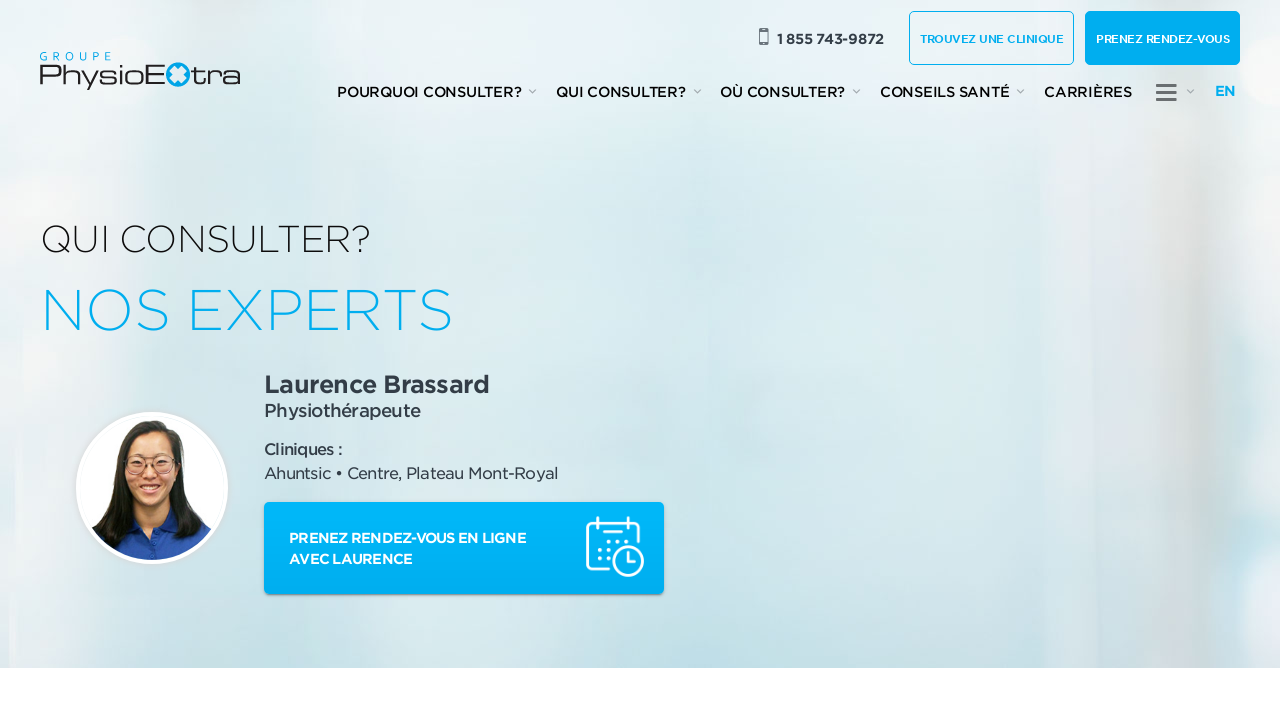

--- FILE ---
content_type: text/html; charset=UTF-8
request_url: https://physioextra.ca/professionnel/laurence-brassard/
body_size: 20059
content:
<!doctype html>
<html lang="fr-CA">
<head>
<meta charset="UTF-8">
<meta name="viewport" content="width=device-width, initial-scale=1">
<link rel="profile" href="https://gmpg.org/xfn/11">
<meta name='robots' content='index, follow, max-image-preview:large, max-snippet:-1, max-video-preview:-1' />
	<style>img:is([sizes="auto" i], [sizes^="auto," i]) { contain-intrinsic-size: 3000px 1500px }</style>
	<script id="cookieyes" type="text/javascript" src="https://cdn-cookieyes.com/client_data/e55e1f48f925f6260f1b85c7/script.js"></script><link rel="alternate" hreflang="fr-ca" href="https://physioextra.ca/professionnel/laurence-brassard/" />
<link rel="alternate" hreflang="en-ca" href="https://physioextra.ca/en/professional/laurence-brassard/" />
<link rel="alternate" hreflang="x-default" href="https://physioextra.ca/professionnel/laurence-brassard/" />

<!-- Google Tag Manager for WordPress by gtm4wp.com -->
<script data-cfasync="false" data-pagespeed-no-defer>
	var gtm4wp_datalayer_name = "dataLayer";
	var dataLayer = dataLayer || [];
</script>
<!-- End Google Tag Manager for WordPress by gtm4wp.com -->
	<!-- This site is optimized with the Yoast SEO plugin v26.7 - https://yoast.com/wordpress/plugins/seo/ -->
	<title>Laurence Brassard - PhysioExtra</title>
<link data-rocket-prefetch href="https://scripts.clarity.ms" rel="dns-prefetch">
<link data-rocket-prefetch href="https://www.gstatic.com" rel="dns-prefetch">
<link data-rocket-prefetch href="https://www.clarity.ms" rel="dns-prefetch">
<link data-rocket-prefetch href="https://snap.licdn.com" rel="dns-prefetch">
<link data-rocket-prefetch href="https://www.google-analytics.com" rel="dns-prefetch">
<link data-rocket-prefetch href="https://www.googletagmanager.com" rel="dns-prefetch">
<link data-rocket-prefetch href="https://connect.facebook.net" rel="dns-prefetch">
<link data-rocket-prefetch href="https://cdn-cookieyes.com" rel="dns-prefetch">
<link data-rocket-prefetch href="https://googleads.g.doubleclick.net" rel="dns-prefetch"><link rel="preload" data-rocket-preload as="image" href="https://physioextra.ca/wp-content/themes/physioex/img/bg-section-1.jpg" fetchpriority="high">
	<meta name="description" content="Laurence est physiothérapeute diplômée de l&#039;Université de Montréal et membre de l&#039;Ordre professionnel de la physiothérapie du Québec." />
	<link rel="canonical" href="https://physioextra.ca/professionnel/laurence-brassard/" />
	<meta property="og:locale" content="fr_CA" />
	<meta property="og:type" content="article" />
	<meta property="og:title" content="Laurence Brassard - PhysioExtra" />
	<meta property="og:description" content="Laurence est physiothérapeute diplômée de l&#039;Université de Montréal et membre de l&#039;Ordre professionnel de la physiothérapie du Québec." />
	<meta property="og:url" content="https://physioextra.ca/professionnel/laurence-brassard/" />
	<meta property="og:site_name" content="PhysioExtra" />
	<meta property="article:publisher" content="https://www.facebook.com/PhysioExtra" />
	<meta property="article:modified_time" content="2025-10-31T13:44:03+00:00" />
	<meta property="og:image" content="https://physioextra.ca/wp-content/uploads/laurence-brassard-sm-1.jpg" />
	<meta property="og:image:width" content="200" />
	<meta property="og:image:height" content="243" />
	<meta property="og:image:type" content="image/jpeg" />
	<meta name="twitter:card" content="summary_large_image" />
	<script type="application/ld+json" class="yoast-schema-graph">{"@context":"https://schema.org","@graph":[{"@type":"WebPage","@id":"https://physioextra.ca/professionnel/laurence-brassard/","url":"https://physioextra.ca/professionnel/laurence-brassard/","name":"Laurence Brassard - PhysioExtra","isPartOf":{"@id":"https://physioextra.ca/#website"},"primaryImageOfPage":{"@id":"https://physioextra.ca/professionnel/laurence-brassard/#primaryimage"},"image":{"@id":"https://physioextra.ca/professionnel/laurence-brassard/#primaryimage"},"thumbnailUrl":"https://physioextra.ca/wp-content/uploads/laurence-brassard-sm-1.jpg","datePublished":"2023-06-15T01:36:19+00:00","dateModified":"2025-10-31T13:44:03+00:00","description":"Laurence est physiothérapeute diplômée de l'Université de Montréal et membre de l'Ordre professionnel de la physiothérapie du Québec.","breadcrumb":{"@id":"https://physioextra.ca/professionnel/laurence-brassard/#breadcrumb"},"inLanguage":"fr-CA","potentialAction":[{"@type":"ReadAction","target":["https://physioextra.ca/professionnel/laurence-brassard/"]}]},{"@type":"ImageObject","inLanguage":"fr-CA","@id":"https://physioextra.ca/professionnel/laurence-brassard/#primaryimage","url":"https://physioextra.ca/wp-content/uploads/laurence-brassard-sm-1.jpg","contentUrl":"https://physioextra.ca/wp-content/uploads/laurence-brassard-sm-1.jpg","width":200,"height":243},{"@type":"BreadcrumbList","@id":"https://physioextra.ca/professionnel/laurence-brassard/#breadcrumb","itemListElement":[{"@type":"ListItem","position":1,"name":"Home","item":"https://physioextra.ca/"},{"@type":"ListItem","position":2,"name":"Laurence Brassard"}]},{"@type":"WebSite","@id":"https://physioextra.ca/#website","url":"https://physioextra.ca/","name":"PhysioExtra","description":"Cliniques de physiothérapie avec équipe multidisciplinaire","publisher":{"@id":"https://physioextra.ca/#organization"},"potentialAction":[{"@type":"SearchAction","target":{"@type":"EntryPoint","urlTemplate":"https://physioextra.ca/?s={search_term_string}"},"query-input":{"@type":"PropertyValueSpecification","valueRequired":true,"valueName":"search_term_string"}}],"inLanguage":"fr-CA"},{"@type":"Organization","@id":"https://physioextra.ca/#organization","name":"PhysioExtra","alternateName":"PE","url":"https://physioextra.ca/","logo":{"@type":"ImageObject","inLanguage":"fr-CA","@id":"https://physioextra.ca/#/schema/logo/image/","url":"https://physioextra.ca/wp-content/uploads/mobile-menu-logo.png","contentUrl":"https://physioextra.ca/wp-content/uploads/mobile-menu-logo.png","width":200,"height":43,"caption":"PhysioExtra"},"image":{"@id":"https://physioextra.ca/#/schema/logo/image/"},"sameAs":["https://www.facebook.com/PhysioExtra"]}]}</script>
	<!-- / Yoast SEO plugin. -->



<link rel="alternate" type="application/rss+xml" title="PhysioExtra &raquo; Flux" href="https://physioextra.ca/feed/" />
<link rel="alternate" type="application/rss+xml" title="PhysioExtra &raquo; Flux des commentaires" href="https://physioextra.ca/comments/feed/" />
<style id='wp-emoji-styles-inline-css'>

	img.wp-smiley, img.emoji {
		display: inline !important;
		border: none !important;
		box-shadow: none !important;
		height: 1em !important;
		width: 1em !important;
		margin: 0 0.07em !important;
		vertical-align: -0.1em !important;
		background: none !important;
		padding: 0 !important;
	}
</style>
<link rel='stylesheet' id='wp-block-library-css' href='https://physioextra.ca/wp-includes/css/dist/block-library/style.min.css?ver=6.8.2' media='all' />
<style id='classic-theme-styles-inline-css'>
/*! This file is auto-generated */
.wp-block-button__link{color:#fff;background-color:#32373c;border-radius:9999px;box-shadow:none;text-decoration:none;padding:calc(.667em + 2px) calc(1.333em + 2px);font-size:1.125em}.wp-block-file__button{background:#32373c;color:#fff;text-decoration:none}
</style>
<link rel='stylesheet' id='wp-components-css' href='https://physioextra.ca/wp-includes/css/dist/components/style.min.css?ver=6.8.2' media='all' />
<link rel='stylesheet' id='wp-preferences-css' href='https://physioextra.ca/wp-includes/css/dist/preferences/style.min.css?ver=6.8.2' media='all' />
<link rel='stylesheet' id='wp-block-editor-css' href='https://physioextra.ca/wp-includes/css/dist/block-editor/style.min.css?ver=6.8.2' media='all' />
<link rel='stylesheet' id='popup-maker-block-library-style-css' href='https://physioextra.ca/wp-content/plugins/popup-maker/dist/packages/block-library-style.css?ver=dbea705cfafe089d65f1' media='all' />
<style id='global-styles-inline-css'>
:root{--wp--preset--aspect-ratio--square: 1;--wp--preset--aspect-ratio--4-3: 4/3;--wp--preset--aspect-ratio--3-4: 3/4;--wp--preset--aspect-ratio--3-2: 3/2;--wp--preset--aspect-ratio--2-3: 2/3;--wp--preset--aspect-ratio--16-9: 16/9;--wp--preset--aspect-ratio--9-16: 9/16;--wp--preset--color--black: #000000;--wp--preset--color--cyan-bluish-gray: #abb8c3;--wp--preset--color--white: #ffffff;--wp--preset--color--pale-pink: #f78da7;--wp--preset--color--vivid-red: #cf2e2e;--wp--preset--color--luminous-vivid-orange: #ff6900;--wp--preset--color--luminous-vivid-amber: #fcb900;--wp--preset--color--light-green-cyan: #7bdcb5;--wp--preset--color--vivid-green-cyan: #00d084;--wp--preset--color--pale-cyan-blue: #8ed1fc;--wp--preset--color--vivid-cyan-blue: #0693e3;--wp--preset--color--vivid-purple: #9b51e0;--wp--preset--gradient--vivid-cyan-blue-to-vivid-purple: linear-gradient(135deg,rgba(6,147,227,1) 0%,rgb(155,81,224) 100%);--wp--preset--gradient--light-green-cyan-to-vivid-green-cyan: linear-gradient(135deg,rgb(122,220,180) 0%,rgb(0,208,130) 100%);--wp--preset--gradient--luminous-vivid-amber-to-luminous-vivid-orange: linear-gradient(135deg,rgba(252,185,0,1) 0%,rgba(255,105,0,1) 100%);--wp--preset--gradient--luminous-vivid-orange-to-vivid-red: linear-gradient(135deg,rgba(255,105,0,1) 0%,rgb(207,46,46) 100%);--wp--preset--gradient--very-light-gray-to-cyan-bluish-gray: linear-gradient(135deg,rgb(238,238,238) 0%,rgb(169,184,195) 100%);--wp--preset--gradient--cool-to-warm-spectrum: linear-gradient(135deg,rgb(74,234,220) 0%,rgb(151,120,209) 20%,rgb(207,42,186) 40%,rgb(238,44,130) 60%,rgb(251,105,98) 80%,rgb(254,248,76) 100%);--wp--preset--gradient--blush-light-purple: linear-gradient(135deg,rgb(255,206,236) 0%,rgb(152,150,240) 100%);--wp--preset--gradient--blush-bordeaux: linear-gradient(135deg,rgb(254,205,165) 0%,rgb(254,45,45) 50%,rgb(107,0,62) 100%);--wp--preset--gradient--luminous-dusk: linear-gradient(135deg,rgb(255,203,112) 0%,rgb(199,81,192) 50%,rgb(65,88,208) 100%);--wp--preset--gradient--pale-ocean: linear-gradient(135deg,rgb(255,245,203) 0%,rgb(182,227,212) 50%,rgb(51,167,181) 100%);--wp--preset--gradient--electric-grass: linear-gradient(135deg,rgb(202,248,128) 0%,rgb(113,206,126) 100%);--wp--preset--gradient--midnight: linear-gradient(135deg,rgb(2,3,129) 0%,rgb(40,116,252) 100%);--wp--preset--font-size--small: 13px;--wp--preset--font-size--medium: 20px;--wp--preset--font-size--large: 36px;--wp--preset--font-size--x-large: 42px;--wp--preset--spacing--20: 0.44rem;--wp--preset--spacing--30: 0.67rem;--wp--preset--spacing--40: 1rem;--wp--preset--spacing--50: 1.5rem;--wp--preset--spacing--60: 2.25rem;--wp--preset--spacing--70: 3.38rem;--wp--preset--spacing--80: 5.06rem;--wp--preset--shadow--natural: 6px 6px 9px rgba(0, 0, 0, 0.2);--wp--preset--shadow--deep: 12px 12px 50px rgba(0, 0, 0, 0.4);--wp--preset--shadow--sharp: 6px 6px 0px rgba(0, 0, 0, 0.2);--wp--preset--shadow--outlined: 6px 6px 0px -3px rgba(255, 255, 255, 1), 6px 6px rgba(0, 0, 0, 1);--wp--preset--shadow--crisp: 6px 6px 0px rgba(0, 0, 0, 1);}:where(.is-layout-flex){gap: 0.5em;}:where(.is-layout-grid){gap: 0.5em;}body .is-layout-flex{display: flex;}.is-layout-flex{flex-wrap: wrap;align-items: center;}.is-layout-flex > :is(*, div){margin: 0;}body .is-layout-grid{display: grid;}.is-layout-grid > :is(*, div){margin: 0;}:where(.wp-block-columns.is-layout-flex){gap: 2em;}:where(.wp-block-columns.is-layout-grid){gap: 2em;}:where(.wp-block-post-template.is-layout-flex){gap: 1.25em;}:where(.wp-block-post-template.is-layout-grid){gap: 1.25em;}.has-black-color{color: var(--wp--preset--color--black) !important;}.has-cyan-bluish-gray-color{color: var(--wp--preset--color--cyan-bluish-gray) !important;}.has-white-color{color: var(--wp--preset--color--white) !important;}.has-pale-pink-color{color: var(--wp--preset--color--pale-pink) !important;}.has-vivid-red-color{color: var(--wp--preset--color--vivid-red) !important;}.has-luminous-vivid-orange-color{color: var(--wp--preset--color--luminous-vivid-orange) !important;}.has-luminous-vivid-amber-color{color: var(--wp--preset--color--luminous-vivid-amber) !important;}.has-light-green-cyan-color{color: var(--wp--preset--color--light-green-cyan) !important;}.has-vivid-green-cyan-color{color: var(--wp--preset--color--vivid-green-cyan) !important;}.has-pale-cyan-blue-color{color: var(--wp--preset--color--pale-cyan-blue) !important;}.has-vivid-cyan-blue-color{color: var(--wp--preset--color--vivid-cyan-blue) !important;}.has-vivid-purple-color{color: var(--wp--preset--color--vivid-purple) !important;}.has-black-background-color{background-color: var(--wp--preset--color--black) !important;}.has-cyan-bluish-gray-background-color{background-color: var(--wp--preset--color--cyan-bluish-gray) !important;}.has-white-background-color{background-color: var(--wp--preset--color--white) !important;}.has-pale-pink-background-color{background-color: var(--wp--preset--color--pale-pink) !important;}.has-vivid-red-background-color{background-color: var(--wp--preset--color--vivid-red) !important;}.has-luminous-vivid-orange-background-color{background-color: var(--wp--preset--color--luminous-vivid-orange) !important;}.has-luminous-vivid-amber-background-color{background-color: var(--wp--preset--color--luminous-vivid-amber) !important;}.has-light-green-cyan-background-color{background-color: var(--wp--preset--color--light-green-cyan) !important;}.has-vivid-green-cyan-background-color{background-color: var(--wp--preset--color--vivid-green-cyan) !important;}.has-pale-cyan-blue-background-color{background-color: var(--wp--preset--color--pale-cyan-blue) !important;}.has-vivid-cyan-blue-background-color{background-color: var(--wp--preset--color--vivid-cyan-blue) !important;}.has-vivid-purple-background-color{background-color: var(--wp--preset--color--vivid-purple) !important;}.has-black-border-color{border-color: var(--wp--preset--color--black) !important;}.has-cyan-bluish-gray-border-color{border-color: var(--wp--preset--color--cyan-bluish-gray) !important;}.has-white-border-color{border-color: var(--wp--preset--color--white) !important;}.has-pale-pink-border-color{border-color: var(--wp--preset--color--pale-pink) !important;}.has-vivid-red-border-color{border-color: var(--wp--preset--color--vivid-red) !important;}.has-luminous-vivid-orange-border-color{border-color: var(--wp--preset--color--luminous-vivid-orange) !important;}.has-luminous-vivid-amber-border-color{border-color: var(--wp--preset--color--luminous-vivid-amber) !important;}.has-light-green-cyan-border-color{border-color: var(--wp--preset--color--light-green-cyan) !important;}.has-vivid-green-cyan-border-color{border-color: var(--wp--preset--color--vivid-green-cyan) !important;}.has-pale-cyan-blue-border-color{border-color: var(--wp--preset--color--pale-cyan-blue) !important;}.has-vivid-cyan-blue-border-color{border-color: var(--wp--preset--color--vivid-cyan-blue) !important;}.has-vivid-purple-border-color{border-color: var(--wp--preset--color--vivid-purple) !important;}.has-vivid-cyan-blue-to-vivid-purple-gradient-background{background: var(--wp--preset--gradient--vivid-cyan-blue-to-vivid-purple) !important;}.has-light-green-cyan-to-vivid-green-cyan-gradient-background{background: var(--wp--preset--gradient--light-green-cyan-to-vivid-green-cyan) !important;}.has-luminous-vivid-amber-to-luminous-vivid-orange-gradient-background{background: var(--wp--preset--gradient--luminous-vivid-amber-to-luminous-vivid-orange) !important;}.has-luminous-vivid-orange-to-vivid-red-gradient-background{background: var(--wp--preset--gradient--luminous-vivid-orange-to-vivid-red) !important;}.has-very-light-gray-to-cyan-bluish-gray-gradient-background{background: var(--wp--preset--gradient--very-light-gray-to-cyan-bluish-gray) !important;}.has-cool-to-warm-spectrum-gradient-background{background: var(--wp--preset--gradient--cool-to-warm-spectrum) !important;}.has-blush-light-purple-gradient-background{background: var(--wp--preset--gradient--blush-light-purple) !important;}.has-blush-bordeaux-gradient-background{background: var(--wp--preset--gradient--blush-bordeaux) !important;}.has-luminous-dusk-gradient-background{background: var(--wp--preset--gradient--luminous-dusk) !important;}.has-pale-ocean-gradient-background{background: var(--wp--preset--gradient--pale-ocean) !important;}.has-electric-grass-gradient-background{background: var(--wp--preset--gradient--electric-grass) !important;}.has-midnight-gradient-background{background: var(--wp--preset--gradient--midnight) !important;}.has-small-font-size{font-size: var(--wp--preset--font-size--small) !important;}.has-medium-font-size{font-size: var(--wp--preset--font-size--medium) !important;}.has-large-font-size{font-size: var(--wp--preset--font-size--large) !important;}.has-x-large-font-size{font-size: var(--wp--preset--font-size--x-large) !important;}
:where(.wp-block-post-template.is-layout-flex){gap: 1.25em;}:where(.wp-block-post-template.is-layout-grid){gap: 1.25em;}
:where(.wp-block-columns.is-layout-flex){gap: 2em;}:where(.wp-block-columns.is-layout-grid){gap: 2em;}
:root :where(.wp-block-pullquote){font-size: 1.5em;line-height: 1.6;}
</style>
<link rel='stylesheet' id='wpsl-styles-css' href='https://physioextra.ca/wp-content/plugins/wp-store-locator/css/styles.min.css?ver=2.2.261' media='all' />
<link rel='stylesheet' id='megamenu-css' href='https://physioextra.ca/wp-content/uploads/maxmegamenu/style_fr.css?ver=cc5f00' media='all' />
<link rel='stylesheet' id='dashicons-css' href='https://physioextra.ca/wp-includes/css/dashicons.min.css?ver=6.8.2' media='all' />
<link rel='stylesheet' id='megamenu-fontawesome6-css' href='https://physioextra.ca/wp-content/plugins/megamenu-pro/icons/fontawesome6/css/all.min.css?ver=2.4.4' media='all' />
<link rel='stylesheet' id='wpsl-widget-css' href='https://physioextra.ca/wp-content/plugins/wp-store-locator-widget/css/styles.min.css?ver=1.2.22' media='all' />
<link rel='stylesheet' id='physioex-job-filters-css' href='https://physioextra.ca/wp-content/themes/physioex/css/job-filters.css?ver=1760643811' media='all' />
<link rel='stylesheet' id='physioex-style-css' href='https://physioextra.ca/wp-content/themes/physioex/style.css?ver=2025-10-21-01' media='all' />
<link rel='stylesheet' id='slider-css' href='https://physioextra.ca/wp-content/themes/physioex/stylesheets/fontello.css?ver=1.1' media='all' />
<link rel='stylesheet' id='responsive-menu-pro-css' href='https://physioextra.ca/wp-content/uploads/responsive-menu-pro/css/responsive-menu-pro-1.css?ver=138' media='all' />
<style id='block-visibility-screen-size-styles-inline-css'>
/* Large screens (desktops, 992px and up) */
@media ( min-width: 992px ) {
	.block-visibility-hide-large-screen {
		display: none !important;
	}
}

/* Medium screens (tablets, between 768px and 992px) */
@media ( min-width: 768px ) and ( max-width: 991.98px ) {
	.block-visibility-hide-medium-screen {
		display: none !important;
	}
}

/* Small screens (mobile devices, less than 768px) */
@media ( max-width: 767.98px ) {
	.block-visibility-hide-small-screen {
		display: none !important;
	}
}
</style>
<!--n2css--><!--n2js--><script id="wpml-cookie-js-extra">
var wpml_cookies = {"wp-wpml_current_language":{"value":"fr","expires":1,"path":"\/"}};
var wpml_cookies = {"wp-wpml_current_language":{"value":"fr","expires":1,"path":"\/"}};
</script>
<script src="https://physioextra.ca/wp-content/plugins/sitepress-multilingual-cms/res/js/cookies/language-cookie.js?ver=486900" id="wpml-cookie-js" defer data-wp-strategy="defer"></script>
<script src="https://physioextra.ca/wp-includes/js/jquery/jquery.min.js?ver=3.7.1" id="jquery-core-js"></script>
<script src="https://physioextra.ca/wp-includes/js/jquery/jquery-migrate.min.js?ver=3.4.1" id="jquery-migrate-js"></script>
<script src="https://physioextra.ca/wp-content/plugins/responsive-menu-pro/public/js/noscroll.js" id="responsive-menu-pro-noscroll-js"></script>
<link rel="https://api.w.org/" href="https://physioextra.ca/wp-json/" /><link rel="alternate" title="JSON" type="application/json" href="https://physioextra.ca/wp-json/wp/v2/professionnel/7295" /><link rel="EditURI" type="application/rsd+xml" title="RSD" href="https://physioextra.ca/xmlrpc.php?rsd" />
<meta name="generator" content="WordPress 6.8.2" />
<link rel='shortlink' href='https://physioextra.ca/?p=7295' />
<link rel="alternate" title="oEmbed (JSON)" type="application/json+oembed" href="https://physioextra.ca/wp-json/oembed/1.0/embed?url=https%3A%2F%2Fphysioextra.ca%2Fprofessionnel%2Flaurence-brassard%2F" />
<link rel="alternate" title="oEmbed (XML)" type="text/xml+oembed" href="https://physioextra.ca/wp-json/oembed/1.0/embed?url=https%3A%2F%2Fphysioextra.ca%2Fprofessionnel%2Flaurence-brassard%2F&#038;format=xml" />
<meta name="generator" content="WPML ver:4.8.6 stt:1,4;" />
<meta name="ti-site-data" content="[base64]" />
<!-- Google Tag Manager for WordPress by gtm4wp.com -->
<!-- GTM Container placement set to automatic -->
<script data-cfasync="false" data-pagespeed-no-defer>
	var dataLayer_content = {"pagePostType":"professionnel","pagePostType2":"single-professionnel","pagePostAuthor":"superadmin"};
	dataLayer.push( dataLayer_content );
</script>
<script data-cfasync="false" data-pagespeed-no-defer>
(function(w,d,s,l,i){w[l]=w[l]||[];w[l].push({'gtm.start':
new Date().getTime(),event:'gtm.js'});var f=d.getElementsByTagName(s)[0],
j=d.createElement(s),dl=l!='dataLayer'?'&l='+l:'';j.async=true;j.src=
'//www.googletagmanager.com/gtm.js?id='+i+dl;f.parentNode.insertBefore(j,f);
})(window,document,'script','dataLayer','GTM-K97DDJJ');
</script>
<!-- End Google Tag Manager for WordPress by gtm4wp.com --><link rel="icon" href="https://physioextra.ca/wp-content/uploads/cropped-favicon-32x32.png" sizes="32x32" />
<link rel="icon" href="https://physioextra.ca/wp-content/uploads/cropped-favicon-192x192.png" sizes="192x192" />
<link rel="apple-touch-icon" href="https://physioextra.ca/wp-content/uploads/cropped-favicon-180x180.png" />
<meta name="msapplication-TileImage" content="https://physioextra.ca/wp-content/uploads/cropped-favicon-270x270.png" />
<style type="text/css">/** Mega Menu CSS: fs **/</style>
<!-- Meta Pixel Code -->
<meta name="facebook-domain-verification" content="4cyyu0s44n3mulewgj6twv3twxtagk" />
<script>
!function(f,b,e,v,n,t,s)
{if(f.fbq)return;n=f.fbq=function(){n.callMethod?
n.callMethod.apply(n,arguments):n.queue.push(arguments)};
if(!f._fbq)f._fbq=n;n.push=n;n.loaded=!0;n.version='2.0';
n.queue=[];t=b.createElement(e);t.async=!0;
t.src=v;s=b.getElementsByTagName(e)[0];
s.parentNode.insertBefore(t,s)}(window, document,'script',
'https://connect.facebook.net/en_US/fbevents.js');
fbq('init', '1146925842106799');
fbq('track', 'PageView');
</script>
<noscript><img height="1" width="1" style="display:none"
src="https://www.facebook.com/tr?id=1146925842106799&ev=PageView&noscript=1"
/></noscript>
<!-- End Meta Pixel Code -->
    
<meta name="generator" content="WP Rocket 3.20.3" data-wpr-features="wpr_preconnect_external_domains wpr_oci wpr_preload_links wpr_desktop" /></head>
<body class="wp-singular professionnel-template-default single single-professionnel postid-7295 wp-theme-physioex mega-menu-main-menu no-sidebar lang-fr responsive-menu-pro-slide-left">

<!-- GTM Container placement set to automatic -->
<!-- Google Tag Manager (noscript) -->
				<noscript><iframe src="https://www.googletagmanager.com/ns.html?id=GTM-K97DDJJ" height="0" width="0" style="display:none;visibility:hidden" aria-hidden="true"></iframe></noscript>
<!-- End Google Tag Manager (noscript) -->   
<div  id="page" class="hfeed">
            <header  id="header">
                <div  class="header-wrapper">
                                        <div id="site-logo">
                        <a href="https://physioextra.ca/"><img src="https://physioextra.ca/wp-content/themes/physioex/img/Groupe-PhysioExtra.svg" alt="PhysioExtra" class="logo" /></a>
                    </div>
                    <div class="top-right-container">
                        <div class="top-right-utility">
                            
                            <div class="top-right-utility-container-one">
                                <div class="messages">
                                                                            <div class="widget-content">
<div class="wp-block-group"><div class="wp-block-group__inner-container is-layout-flow wp-block-group-is-layout-flow">
<div class="phone">
<i class="demo-icon icon-mobile"></i> <a href="tel:18557439872">1 855 743-9872</a>
</div>
</div></div>
</div>                                                                                                            <div class="widget-content bouton-menu"></div><div class="widget-content bouton-menu">
<div class="wp-block-group"><div class="wp-block-group__inner-container is-layout-flow wp-block-group-is-layout-flow">
<p><a href="/trouvez-une-clinique/" class="menu-btn outline">Trouvez une clinique</a><a href="https://reservation.physioextra.ca/fr/" class="menu-btn" target="_blank">Prenez rendez-vous</a></p>
</div></div>
</div>                                                                    </div>
                               
                            </div>
                            <div class="top-right-utility-container-two">
                                <nav id="menu" class="main-menu">
                                    <div id="mega-menu-wrap-main-menu" class="mega-menu-wrap"><div class="mega-menu-toggle"><div class="mega-toggle-blocks-left"></div><div class="mega-toggle-blocks-center"></div><div class="mega-toggle-blocks-right"><div class='mega-toggle-block mega-menu-toggle-animated-block mega-toggle-block-0' id='mega-toggle-block-0'><button aria-label="Toggle Menu" class="mega-toggle-animated mega-toggle-animated-slider" type="button" aria-expanded="false">
                  <span class="mega-toggle-animated-box">
                    <span class="mega-toggle-animated-inner"></span>
                  </span>
                </button></div></div></div><ul id="mega-menu-main-menu" class="mega-menu max-mega-menu mega-menu-horizontal mega-no-js" data-event="click" data-effect="slide" data-effect-speed="400" data-effect-mobile="disabled" data-effect-speed-mobile="0" data-panel-width="header" data-panel-inner-width=".top-right-container" data-mobile-force-width="false" data-second-click="close" data-document-click="collapse" data-vertical-behaviour="standard" data-breakpoint="1" data-unbind="false" data-mobile-state="collapse_all" data-mobile-direction="vertical" data-hover-intent-timeout="300" data-hover-intent-interval="100" data-overlay-desktop="false" data-overlay-mobile="false"><li class="mega-mega-menu-panneau mega-menu-item mega-menu-item-type-custom mega-menu-item-object-custom mega-menu-item-has-children mega-menu-megamenu mega-menu-grid mega-align-bottom-left mega-menu-grid mega-menu-item-42 mega-menu-panneau" id="mega-menu-item-42"><a class="mega-menu-link" href="#" aria-expanded="false" tabindex="0">Pourquoi consulter?<span class="mega-indicator" aria-hidden="true"></span></a>
<ul class="mega-sub-menu" role='presentation'>
<li class="mega-menu-row mega-menu-1-row-1 menu-1-row-1" id="mega-menu-42-0">
	<ul class="mega-sub-menu" style='--columns:12' role='presentation'>
<li class="mega-menu-column mega-menu-1-row-1-col-1 mega-menu-columns-3-of-12 menu-1-row-1-col-1" style="--columns:12; --span:3" id="mega-menu-42-0-0">
		<ul class="mega-sub-menu">
<li class="mega-menu-item mega-menu-item-type-widget widget_text mega-menu-item-text-2" id="mega-menu-item-text-2">			<div class="textwidget"><p>Pourquoi consulter?</p>
</div>
		</li>		</ul>
</li><li class="mega-menu-column mega-menu-1-row-1-col-2 mega-menu-columns-5-of-12 menu-1-row-1-col-2" style="--columns:12; --span:5" id="mega-menu-42-0-1">
		<ul class="mega-sub-menu">
<li class="mega-menu-item mega-menu-item-type-widget widget_text mega-menu-item-text-3" id="mega-menu-item-text-3">			<div class="textwidget"><p>Enjeux de santé</p>
</div>
		</li>		</ul>
</li><li class="mega-menu-column mega-menu-1-row-1-col-3 mega-menu-columns-4-of-12 menu-1-row-1-col-3" style="--columns:12; --span:4" id="mega-menu-42-0-2"></li>	</ul>
</li><li class="mega-menu-row mega-menu-1-row-2 menu-1-row-2" id="mega-menu-42-1">
	<ul class="mega-sub-menu" style='--columns:12' role='presentation'>
<li class="mega-menu-column mega-menu-1-row-2-col-1 mega-menu-columns-3-of-12 menu-1-row-2-col-1" style="--columns:12; --span:3" id="mega-menu-42-1-0">
		<ul class="mega-sub-menu">
<li class="mega-menu-item mega-menu-item-type-widget widget_custom_html mega-menu-item-custom_html-2" id="mega-menu-item-custom_html-2"><div class="textwidget custom-html-widget"><p>Trouvez ici une foule d'informations et conseils pour comprendre vos symptômes et savoir qui consulter pour vous aider à prévenir ou guérir.
</p>
<a class="link-in-menu" href="/tous-les-enjeux-de-sante/">Tous nos enjeux de santé</a>
<p>Communiquez avec <a href="/nous-joindre/"><u>nous</u></a> si vous ne trouvez pas ici la condition de santé qui vous préoccupe.
</p>
</div></li>		</ul>
</li><li class="mega-menu-column mega-menu-1-row-2-col-2 mega-menu-columns-2-of-12 menu-1-row-2-col-2" style="--columns:12; --span:2" id="mega-menu-42-1-1">
		<ul class="mega-sub-menu">
<li class="mega-menu-item mega-menu-item-type-post_type mega-menu-item-object-condition mega-menu-item-517" id="mega-menu-item-517"><a class="mega-menu-link" href="https://physioextra.ca/condition/accident-de-la-route-saaq/">Accident de la route (SAAQ)</a></li><li class="mega-menu-item mega-menu-item-type-post_type mega-menu-item-object-condition mega-menu-item-518" id="mega-menu-item-518"><a class="mega-menu-link" href="https://physioextra.ca/condition/accident-du-travail-cnesst/">Accident du travail (CNESST)</a></li><li class="mega-menu-item mega-menu-item-type-post_type mega-menu-item-object-condition mega-menu-item-519" id="mega-menu-item-519"><a class="mega-menu-link" href="https://physioextra.ca/condition/commotions-cerebrales/">Commotions cérébrales</a></li><li class="mega-menu-item mega-menu-item-type-post_type mega-menu-item-object-condition mega-menu-item-5254" id="mega-menu-item-5254"><a class="mega-menu-link" href="https://physioextra.ca/condition/covid-longue/">COVID longue</a></li><li class="mega-menu-item mega-menu-item-type-post_type mega-menu-item-object-condition mega-menu-item-520" id="mega-menu-item-520"><a class="mega-menu-link" href="https://physioextra.ca/condition/douleurs-a-lepaule/">Douleurs à l’épaule</a></li><li class="mega-menu-item mega-menu-item-type-post_type mega-menu-item-object-condition mega-menu-item-535" id="mega-menu-item-535"><a class="mega-menu-link" href="https://physioextra.ca/condition/douleurs-a-la-cheville/">Douleurs à la cheville</a></li><li class="mega-menu-item mega-menu-item-type-post_type mega-menu-item-object-condition mega-menu-item-523" id="mega-menu-item-523"><a class="mega-menu-link" href="https://physioextra.ca/condition/douleurs-a-la-hanche/">Douleurs à la hanche</a></li><li class="mega-menu-item mega-menu-item-type-post_type mega-menu-item-object-condition mega-menu-item-524" id="mega-menu-item-524"><a class="mega-menu-link" href="https://physioextra.ca/condition/douleurs-a-la-jambe/">Douleurs à la jambe</a></li><li class="mega-menu-item mega-menu-item-type-post_type mega-menu-item-object-condition mega-menu-item-526" id="mega-menu-item-526"><a class="mega-menu-link" href="https://physioextra.ca/condition/douleurs-au-dos/">Douleurs au dos</a></li>		</ul>
</li><li class="mega-menu-column mega-menu-1-row-2-col-3 mega-menu-columns-3-of-12 menu-1-row-2-col-3" style="--columns:12; --span:3" id="mega-menu-42-1-2">
		<ul class="mega-sub-menu">
<li class="mega-menu-item mega-menu-item-type-post_type mega-menu-item-object-condition mega-menu-item-525" id="mega-menu-item-525"><a class="mega-menu-link" href="https://physioextra.ca/condition/douleurs-au-cou/">Douleurs au cou</a></li><li class="mega-menu-item mega-menu-item-type-post_type mega-menu-item-object-condition mega-menu-item-527" id="mega-menu-item-527"><a class="mega-menu-link" href="https://physioextra.ca/condition/douleurs-au-genou/">Douleurs au genou</a></li><li class="mega-menu-item mega-menu-item-type-post_type mega-menu-item-object-condition mega-menu-item-528" id="mega-menu-item-528"><a class="mega-menu-link" href="https://physioextra.ca/condition/douleurs-musculaires/">Douleurs musculaires</a></li><li class="mega-menu-item mega-menu-item-type-post_type mega-menu-item-object-condition mega-menu-item-215" id="mega-menu-item-215"><a class="mega-menu-link" href="https://physioextra.ca/condition/incontinence-urinaire/">Incontinence urinaire</a></li><li class="mega-menu-item mega-menu-item-type-post_type mega-menu-item-object-condition mega-menu-item-530" id="mega-menu-item-530"><a class="mega-menu-link" href="https://physioextra.ca/condition/insuffisance-veineuse-et-lymphoedeme/">Insuffisance veineuse et lymphœdème</a></li><li class="mega-menu-item mega-menu-item-type-post_type mega-menu-item-object-condition mega-menu-item-531" id="mega-menu-item-531"><a class="mega-menu-link" href="https://physioextra.ca/condition/labyrinthite-vertiges-et-etourdissements/">Étourdissements, labyrinthites et vertiges</a></li><li class="mega-menu-item mega-menu-item-type-post_type mega-menu-item-object-condition mega-menu-item-532" id="mega-menu-item-532"><a class="mega-menu-link" href="https://physioextra.ca/condition/mal-a-la-machoire/">Mal à la mâchoire</a></li><li class="mega-menu-item mega-menu-item-type-post_type mega-menu-item-object-condition mega-menu-item-533" id="mega-menu-item-533"><a class="mega-menu-link" href="https://physioextra.ca/condition/maux-de-tete/">Maux de tête (céphalées)</a></li><li class="mega-menu-item mega-menu-item-type-post_type mega-menu-item-object-condition mega-menu-item-534" id="mega-menu-item-534"><a class="mega-menu-link" href="https://physioextra.ca/condition/problemes-pelviens/">Problèmes pelviens</a></li>		</ul>
</li><li class="mega-menu-column mega-menu-1-row-2-col-4 mega-menu-columns-4-of-12 menu-1-row-2-col-4" style="--columns:12; --span:4" id="mega-menu-42-1-3">
		<ul class="mega-sub-menu">
<li class="mega-menu-item mega-menu-item-type-widget widget_custom_html mega-menu-item-custom_html-5" id="mega-menu-item-custom_html-5"><div class="textwidget custom-html-widget"><p><span class="c-blue slogan">Bougez</span> <span class="slogan">Mieux.</span> <span class="c-blue slogan">Vivez</span> <span class="slogan">Mieux.</span></p></div></li>		</ul>
</li>	</ul>
</li><li class="mega-menu-row" id="mega-menu-42-2">
	<ul class="mega-sub-menu" style='--columns:12' role='presentation'>
<li class="mega-menu-column mega-menu-columns-3-of-12" style="--columns:12; --span:3" id="mega-menu-42-2-0"></li>	</ul>
</li></ul>
</li><li class="mega-mega-menu-panneau mega-menu-item mega-menu-item-type-custom mega-menu-item-object-custom mega-menu-item-has-children mega-menu-megamenu mega-menu-grid mega-align-bottom-left mega-menu-grid mega-menu-item-45 mega-menu-panneau" id="mega-menu-item-45"><a class="mega-menu-link" href="#" aria-expanded="false" tabindex="0">Qui consulter?<span class="mega-indicator" aria-hidden="true"></span></a>
<ul class="mega-sub-menu" role='presentation'>
<li class="mega-menu-row mega-menu-2-row-1 menu-2-row-1" id="mega-menu-45-0">
	<ul class="mega-sub-menu" style='--columns:12' role='presentation'>
<li class="mega-menu-column mega-menu-2-row-1-col-1 mega-menu-columns-3-of-12 menu-2-row-1-col-1" style="--columns:12; --span:3" id="mega-menu-45-0-0">
		<ul class="mega-sub-menu">
<li class="mega-menu-item mega-menu-item-type-widget widget_text mega-menu-item-text-4" id="mega-menu-item-text-4">			<div class="textwidget"><p>Qui consulter?</p>
</div>
		</li>		</ul>
</li><li class="mega-menu-column mega-menu-2-row-1-col-2 mega-menu-columns-5-of-12 menu-2-row-1-col-2" style="--columns:12; --span:5" id="mega-menu-45-0-1">
		<ul class="mega-sub-menu">
<li class="mega-menu-item mega-menu-item-type-widget widget_text mega-menu-item-text-5" id="mega-menu-item-text-5">			<div class="textwidget"><p>Disciplines</p>
</div>
		</li>		</ul>
</li><li class="mega-menu-column mega-menu-2-row-1-col-3 mega-menu-columns-4-of-12 menu-2-row-1-col-3" style="--columns:12; --span:4" id="mega-menu-45-0-2"></li>	</ul>
</li><li class="mega-menu-row" id="mega-menu-45-1">
	<ul class="mega-sub-menu" style='--columns:12' role='presentation'>
<li class="mega-menu-column mega-menu-2-row-2-col-1 mega-menu-columns-3-of-12 menu-2-row-2-col-1" style="--columns:12; --span:3" id="mega-menu-45-1-0">
		<ul class="mega-sub-menu">
<li class="mega-menu-item mega-menu-item-type-widget widget_custom_html mega-menu-item-custom_html-3" id="mega-menu-item-custom_html-3"><div class="textwidget custom-html-widget"><p>
Explorez ici le rôle de chaque professionnel de la santé, les traitements liés à chaque discipline, le déroulement d'une séance en clinique et plus encore.
</p>
<a href="/decouvrez-tous-nos-experts/">Découvrez tous nos experts</a>
<p>
Consultez le profil de tous les professionnels de la santé PhysioExtra à votre service.
</p>
</div></li>		</ul>
</li><li class="mega-menu-column mega-menu-2-row-2-col-2 mega-menu-columns-2-of-12 menu-2-row-2-col-2" style="--columns:12; --span:2" id="mega-menu-45-1-1">
		<ul class="mega-sub-menu">
<li class="mega-menu-item mega-menu-item-type-post_type mega-menu-item-object-service mega-menu-item-214" id="mega-menu-item-214"><a class="mega-menu-link" href="https://physioextra.ca/service/physiotherapie/">La physiothérapie</a></li><li class="mega-menu-item mega-menu-item-type-post_type mega-menu-item-object-service mega-menu-item-213" id="mega-menu-item-213"><a class="mega-menu-link" href="https://physioextra.ca/service/ergotherapie/">L’ergothérapie</a></li><li class="mega-menu-item mega-menu-item-type-post_type mega-menu-item-object-service mega-menu-item-456" id="mega-menu-item-456"><a class="mega-menu-link" href="https://physioextra.ca/service/osteopathie/">L’ostéopathie</a></li><li class="mega-menu-item mega-menu-item-type-post_type mega-menu-item-object-service mega-menu-item-458" id="mega-menu-item-458"><a class="mega-menu-link" href="https://physioextra.ca/service/massotherapie/">La massothérapie</a></li><li class="mega-menu-item mega-menu-item-type-post_type mega-menu-item-object-service mega-menu-item-455" id="mega-menu-item-455"><a class="mega-menu-link" href="https://physioextra.ca/service/acupuncture/">L’acupuncture</a></li><li class="mega-menu-item mega-menu-item-type-post_type mega-menu-item-object-service mega-menu-item-457" id="mega-menu-item-457"><a class="mega-menu-link" href="https://physioextra.ca/service/kinesiologie/">La kinésiologie</a></li>		</ul>
</li><li class="mega-menu-column mega-menu-2-row-2-col-3 mega-menu-columns-3-of-12 menu-2-row-2-col-3" style="--columns:12; --span:3" id="mega-menu-45-1-2">
		<ul class="mega-sub-menu">
<li class="mega-menu-item mega-menu-item-type-post_type mega-menu-item-object-service mega-menu-item-461" id="mega-menu-item-461"><a class="mega-menu-link" href="https://physioextra.ca/service/psychologie/">La psychologie</a></li><li class="mega-menu-item mega-menu-item-type-post_type mega-menu-item-object-service mega-menu-item-460" id="mega-menu-item-460"><a class="mega-menu-link" href="https://physioextra.ca/service/psychoeducation/">La psychoéducation</a></li><li class="mega-menu-item mega-menu-item-type-post_type mega-menu-item-object-service mega-menu-item-459" id="mega-menu-item-459"><a class="mega-menu-link" href="https://physioextra.ca/service/medecine-sportive/">La médecine sportive</a></li><li class="mega-menu-item mega-menu-item-type-post_type mega-menu-item-object-service mega-menu-item-10232" id="mega-menu-item-10232"><a class="mega-menu-link" href="https://physioextra.ca/service/ergonomie/">L’ergonomie</a></li><li class="mega-menu-item mega-menu-item-type-post_type mega-menu-item-object-service mega-menu-item-10231" id="mega-menu-item-10231"><a class="mega-menu-link" href="https://physioextra.ca/service/podiatrie/">La podiatrie</a></li><li class="mega-menu-item mega-menu-item-type-post_type mega-menu-item-object-service mega-menu-item-10718" id="mega-menu-item-10718"><a class="mega-menu-link" href="https://physioextra.ca/service/therapie-du-sport/">La thérapie du sport</a></li>		</ul>
</li><li class="mega-menu-column mega-menu-2-row-2-col-4 mega-menu-columns-4-of-12 menu-2-row-2-col-4" style="--columns:12; --span:4" id="mega-menu-45-1-3">
		<ul class="mega-sub-menu">
<li class="mega-menu-item mega-menu-item-type-widget widget_custom_html mega-menu-item-custom_html-4" id="mega-menu-item-custom_html-4"><div class="textwidget custom-html-widget"><p><span class="c-blue slogan">Bougez</span> <span class="slogan">Mieux.</span> <span class="c-blue slogan">Vivez</span> <span class="slogan">Mieux.</span></p></div></li>		</ul>
</li>	</ul>
</li></ul>
</li><li class="mega-mega-menu-panneau mega-menu-item mega-menu-item-type-custom mega-menu-item-object-custom mega-menu-item-has-children mega-menu-megamenu mega-menu-grid mega-align-bottom-left mega-menu-grid mega-menu-item-48 mega-menu-panneau" id="mega-menu-item-48"><a class="mega-menu-link" href="#" aria-expanded="false" tabindex="0">Où consulter?<span class="mega-indicator" aria-hidden="true"></span></a>
<ul class="mega-sub-menu" role='presentation'>
<li class="mega-menu-row mega-menu-3-row-1 menu-3-row-1" id="mega-menu-48-0">
	<ul class="mega-sub-menu" style='--columns:12' role='presentation'>
<li class="mega-menu-column mega-menu-3-row-1-col-1 mega-menu-columns-3-of-12 menu-3-row-1-col-1" style="--columns:12; --span:3" id="mega-menu-48-0-0">
		<ul class="mega-sub-menu">
<li class="mega-menu-item mega-menu-item-type-widget widget_text mega-menu-item-text-6" id="mega-menu-item-text-6">			<div class="textwidget"><p>Où consulter?</p>
</div>
		</li>		</ul>
</li><li class="mega-menu-column mega-menu-3-row-1-col-2 mega-menu-columns-2-of-12 menu-3-row-1-col-2" style="--columns:12; --span:2" id="mega-menu-48-0-1">
		<ul class="mega-sub-menu">
<li class="mega-menu-item mega-menu-item-type-widget widget_text mega-menu-item-text-7" id="mega-menu-item-text-7">			<div class="textwidget"><p>En clinique</p>
</div>
		</li>		</ul>
</li><li class="mega-menu-column mega-menu-3-row-1-col-3 mega-menu-columns-3-of-12 menu-3-row-1-col-3" style="--columns:12; --span:3" id="mega-menu-48-0-2">
		<ul class="mega-sub-menu">
<li class="mega-menu-item mega-menu-item-type-widget widget_text mega-menu-item-text-8" id="mega-menu-item-text-8">			<div class="textwidget"><p>à distance</p>
</div>
		</li>		</ul>
</li><li class="mega-menu-column mega-menu-3-row-1-col-4 mega-menu-columns-4-of-12 menu-3-row-1-col-4" style="--columns:12; --span:4" id="mega-menu-48-0-3"></li>	</ul>
</li><li class="mega-menu-row mega-menu-3-row-2 menu-3-row-2" id="mega-menu-48-1">
	<ul class="mega-sub-menu" style='--columns:12' role='presentation'>
<li class="mega-menu-column mega-menu-3-row-2-col-1 mega-menu-columns-3-of-12 menu-3-row-2-col-1" style="--columns:12; --span:3" id="mega-menu-48-1-0">
		<ul class="mega-sub-menu">
<li class="mega-menu-item mega-menu-item-type-widget widget_custom_html mega-menu-item-custom_html-6" id="mega-menu-item-custom_html-6"><div class="textwidget custom-html-widget"><p>
Fort d'un réseau de 45+ cliniques partout au Québec, PhysioExtra vous invite à découvrir les adresses de votre région pour guider votre choix.
</p>
<a href="/trouvez-une-clinique/">Trouvez une clinique</a>
<p>
Découvrez les cliniques les plus près de chez vous selon votre adresse.
</p>
</div></li>		</ul>
</li><li class="mega-menu-column mega-menu-3-row-2-col-2 mega-menu-columns-2-of-12 menu-3-row-2-col-2" style="--columns:12; --span:2" id="mega-menu-48-1-1">
		<ul class="mega-sub-menu">
<li class="mega-menu-item mega-menu-item-type-taxonomy mega-menu-item-object-region mega-current-professionnel-ancestor mega-current-menu-parent mega-current-professionnel-parent mega-menu-item-262" id="mega-menu-item-262"><a class="mega-menu-link" href="https://physioextra.ca/region/region-de-montreal/">Région de Montréal</a></li><li class="mega-menu-item mega-menu-item-type-taxonomy mega-menu-item-object-region mega-menu-item-644" id="mega-menu-item-644"><a class="mega-menu-link" href="https://physioextra.ca/region/region-de-laval/">Région de Laval</a></li><li class="mega-menu-item mega-menu-item-type-taxonomy mega-menu-item-object-region mega-menu-item-628" id="mega-menu-item-628"><a class="mega-menu-link" href="https://physioextra.ca/region/region-des-laurentides/">Région des Laurentides</a></li><li class="mega-menu-item mega-menu-item-type-taxonomy mega-menu-item-object-region mega-menu-item-669" id="mega-menu-item-669"><a class="mega-menu-link" href="https://physioextra.ca/region/region-de-lanaudiere/">Région de Lanaudière</a></li><li class="mega-menu-item mega-menu-item-type-taxonomy mega-menu-item-object-region mega-menu-item-670" id="mega-menu-item-670"><a class="mega-menu-link" href="https://physioextra.ca/region/region-de-la-monteregie/">Région de la Montérégie</a></li><li class="mega-menu-item mega-menu-item-type-taxonomy mega-menu-item-object-region mega-menu-item-263" id="mega-menu-item-263"><a class="mega-menu-link" href="https://physioextra.ca/region/region-de-lestrie/">Région de l'Estrie</a></li><li class="mega-menu-item mega-menu-item-type-taxonomy mega-menu-item-object-region mega-menu-item-684" id="mega-menu-item-684"><a class="mega-menu-link" href="https://physioextra.ca/region/region-de-la-mauricie/">Région de la Mauricie</a></li><li class="mega-menu-item mega-menu-item-type-taxonomy mega-menu-item-object-region mega-menu-item-8261" id="mega-menu-item-8261"><a class="mega-menu-link" href="https://physioextra.ca/region/region-du-centre-du-quebec/">Région du Centre-du-Québec</a></li>		</ul>
</li><li class="mega-menu-column mega-menu-3-row-2-col-3 mega-menu-columns-3-of-12 menu-3-row-2-col-3" style="--columns:12; --span:3" id="mega-menu-48-1-2">
		<ul class="mega-sub-menu">
<li class="mega-menu-item mega-menu-item-type-widget widget_custom_html mega-menu-item-custom_html-7" id="mega-menu-item-custom_html-7"><div class="textwidget custom-html-widget"><a href="/consulter-a-distance/">Téléréadaptation</a>
<p>
La téléréadaptation vous permet de consulter l'un de nos professionnels de la santé à distance en vous connectant via un ordinateur ou une tablette. C'est facile, c'est pratique et ça vous évite des déplacements!
</p></div></li>		</ul>
</li><li class="mega-menu-column mega-menu-3-row-2-col-4 mega-menu-columns-4-of-12 menu-3-row-2-col-4" style="--columns:12; --span:4" id="mega-menu-48-1-3">
		<ul class="mega-sub-menu">
<li class="mega-menu-item mega-menu-item-type-widget widget_custom_html mega-menu-item-custom_html-8" id="mega-menu-item-custom_html-8"><div class="textwidget custom-html-widget"><p><span class="c-blue slogan">Bougez</span> <span class="slogan">Mieux.</span> <span class="c-blue slogan">Vivez</span> <span class="slogan">Mieux.</span></p></div></li>		</ul>
</li>	</ul>
</li></ul>
</li><li class="mega-menu-item mega-menu-item-type-post_type mega-menu-item-object-page mega-current_page_parent mega-menu-item-has-children mega-menu-megamenu mega-menu-grid mega-align-bottom-left mega-menu-grid mega-menu-item-11258" id="mega-menu-item-11258"><a class="mega-menu-link" href="https://physioextra.ca/conseils-sante/" aria-expanded="false" tabindex="0">Conseils santé<span class="mega-indicator" aria-hidden="true"></span></a>
<ul class="mega-sub-menu" role='presentation'>
<li class="mega-menu-row mega-menu-3-row-1 menu-3-row-1" id="mega-menu-11258-0">
	<ul class="mega-sub-menu" style='--columns:12' role='presentation'>
<li class="mega-menu-column mega-menu-3-row-1-col-1 mega-menu-columns-3-of-12 menu-3-row-1-col-1" style="--columns:12; --span:3" id="mega-menu-11258-0-0">
		<ul class="mega-sub-menu">
<li class="mega-menu-item mega-menu-item-type-widget widget_text mega-menu-item-text-23" id="mega-menu-item-text-23">			<div class="textwidget"><p>Conseils santé</p>
</div>
		</li>		</ul>
</li><li class="mega-menu-column mega-menu-3-row-1-col-2 mega-menu-columns-3-of-12 menu-3-row-1-col-2" style="--columns:12; --span:3" id="mega-menu-11258-0-1">
		<ul class="mega-sub-menu">
<li class="mega-menu-item mega-menu-item-type-widget widget_text mega-menu-item-text-24" id="mega-menu-item-text-24">			<div class="textwidget"><p><a href="/conseils-sante/sante-physique-et-sports/">Santé physique et sports</a></p>
</div>
		</li>		</ul>
</li><li class="mega-menu-column mega-menu-3-row-1-col-3 mega-menu-columns-3-of-12 menu-3-row-1-col-3" style="--columns:12; --span:3" id="mega-menu-11258-0-2">
		<ul class="mega-sub-menu">
<li class="mega-menu-item mega-menu-item-type-widget widget_text mega-menu-item-text-25" id="mega-menu-item-text-25">			<div class="textwidget"><p><a href="/conseils-sante/sante-mentale-et-bien-etre/">Santé mentale et bien-être</a></p>
</div>
		</li>		</ul>
</li><li class="mega-menu-column mega-menu-3-row-1-col-4 mega-menu-columns-3-of-12 menu-3-row-1-col-4" style="--columns:12; --span:3" id="mega-menu-11258-0-3">
		<ul class="mega-sub-menu">
<li class="mega-menu-item mega-menu-item-type-widget widget_text mega-menu-item-text-26" id="mega-menu-item-text-26">			<div class="textwidget"><p><a href="/conseils-sante/famille-et-enfants/">Famille et enfants</a></p>
</div>
		</li>		</ul>
</li>	</ul>
</li><li class="mega-menu-row mega-menu-3-row-2 menu-3-row-2" id="mega-menu-11258-1">
	<ul class="mega-sub-menu" style='--columns:12' role='presentation'>
<li class="mega-menu-column mega-menu-3-row-2-col-1 mega-menu-columns-3-of-12 menu-3-row-2-col-1" style="--columns:12; --span:3" id="mega-menu-11258-1-0">
		<ul class="mega-sub-menu">
<li class="mega-menu-item mega-menu-item-type-widget widget_custom_html mega-menu-item-custom_html-22" id="mega-menu-item-custom_html-22"><div class="textwidget custom-html-widget"><p>
Des astuces et des recommandations de notre équipe pour bouger sans douleur et rester en pleine forme.
</p>
<a href="/conseils-sante/">Trouvez des conseils pour une vie saine et active</a> 
</div></li>		</ul>
</li><li class="mega-menu-column mega-menu-3-row-2-col-2 mega-menu-columns-3-of-12 menu-3-row-2-col-2" style="--columns:12; --span:3" id="mega-menu-11258-1-1">
		<ul class="mega-sub-menu">
<li class="mega-menu-item mega-menu-item-type-taxonomy mega-menu-item-object-category mega-menu-item-11273" id="mega-menu-item-11273"><a class="mega-menu-link" href="https://physioextra.ca/conseils-sante/sante-physique-et-sports/enjeux-de-sante-physique/">Enjeux de santé physique</a></li><li class="mega-menu-item mega-menu-item-type-taxonomy mega-menu-item-object-category mega-menu-item-11272" id="mega-menu-item-11272"><a class="mega-menu-link" href="https://physioextra.ca/conseils-sante/sante-physique-et-sports/sports/">Sports</a></li><li class="mega-menu-item mega-menu-item-type-taxonomy mega-menu-item-object-category mega-menu-item-11278" id="mega-menu-item-11278"><a class="mega-menu-link" href="https://physioextra.ca/conseils-sante/sante-physique-et-sports/services-et-expertises/">Services et expertises</a></li>		</ul>
</li><li class="mega-menu-column mega-menu-5-row-2-col-3 mega-menu-columns-3-of-12 menu-5-row-2-col-3" style="--columns:12; --span:3" id="mega-menu-11258-1-2">
		<ul class="mega-sub-menu">
<li class="mega-menu-item mega-menu-item-type-taxonomy mega-menu-item-object-category mega-menu-item-11280" id="mega-menu-item-11280"><a class="mega-menu-link" href="https://physioextra.ca/conseils-sante/sante-mentale-et-bien-etre/conseils-bien-etre/">Conseils bien-être</a></li><li class="mega-menu-item mega-menu-item-type-taxonomy mega-menu-item-object-category mega-menu-item-11281" id="mega-menu-item-11281"><a class="mega-menu-link" href="https://physioextra.ca/conseils-sante/sante-mentale-et-bien-etre/enjeux-de-sante-mentale/">Enjeux de santé mentale</a></li><li class="mega-menu-item mega-menu-item-type-taxonomy mega-menu-item-object-category mega-menu-item-11279" id="mega-menu-item-11279"><a class="mega-menu-link" href="https://physioextra.ca/conseils-sante/sante-mentale-et-bien-etre/services-et-expertises-2/">Services et expertises</a></li>		</ul>
</li><li class="mega-menu-column mega-menu-3-row-2-col-4 mega-menu-columns-3-of-12 menu-3-row-2-col-4" style="--columns:12; --span:3" id="mega-menu-11258-1-3">
		<ul class="mega-sub-menu">
<li class="mega-menu-item mega-menu-item-type-taxonomy mega-menu-item-object-category mega-menu-item-11274" id="mega-menu-item-11274"><a class="mega-menu-link" href="https://physioextra.ca/conseils-sante/famille-et-enfants/couple-et-parentalite/">Couple et parentalité</a></li><li class="mega-menu-item mega-menu-item-type-taxonomy mega-menu-item-object-category mega-menu-item-11275" id="mega-menu-item-11275"><a class="mega-menu-link" href="https://physioextra.ca/conseils-sante/famille-et-enfants/enfance/">Enfance</a></li><li class="mega-menu-item mega-menu-item-type-taxonomy mega-menu-item-object-category mega-menu-item-11276" id="mega-menu-item-11276"><a class="mega-menu-link" href="https://physioextra.ca/conseils-sante/famille-et-enfants/grossesse-et-accouchement/">Grossesse et accouchement</a></li><li class="mega-menu-item mega-menu-item-type-taxonomy mega-menu-item-object-category mega-menu-item-11277" id="mega-menu-item-11277"><a class="mega-menu-link" href="https://physioextra.ca/conseils-sante/famille-et-enfants/sante-sexuelle/">Santé sexuelle</a></li>		</ul>
</li>	</ul>
</li></ul>
</li><li class="mega-menu-item mega-menu-item-type-post_type mega-menu-item-object-page mega-align-bottom-left mega-menu-flyout mega-menu-item-11257" id="mega-menu-item-11257"><a class="mega-menu-link" href="https://physioextra.ca/carrieres/" tabindex="0">Carrières</a></li><li class="mega-hamburger mega-mega-menu-panneau mega-menu-item mega-menu-item-type-custom mega-menu-item-object-custom mega-menu-item-has-children mega-menu-megamenu mega-menu-grid mega-align-bottom-left mega-menu-grid mega-menu-item-53 hamburger mega-menu-panneau" id="mega-menu-item-53"><a class="mega-menu-link" href="#" aria-expanded="false" tabindex="0"><i class="demo-icon icon-menu"></i><span class="mega-indicator" aria-hidden="true"></span></a>
<ul class="mega-sub-menu" role='presentation'>
<li class="mega-menu-row mega-menu-4-row-1 menu-4-row-1" id="mega-menu-53-0">
	<ul class="mega-sub-menu" style='--columns:12' role='presentation'>
<li class="mega-menu-column mega-menu-4-row-1-col-1 mega-menu-columns-3-of-12 menu-4-row-1-col-1" style="--columns:12; --span:3" id="mega-menu-53-0-0">
		<ul class="mega-sub-menu">
<li class="mega-menu-item mega-menu-item-type-widget widget_text mega-menu-item-text-9" id="mega-menu-item-text-9">			<div class="textwidget"><p>Pourquoi PhysioExtra?</p>
</div>
		</li>		</ul>
</li><li class="mega-menu-column mega-menu-4-row-1-col-2 mega-menu-columns-5-of-12 menu-4-row-1-col-2" style="--columns:12; --span:5" id="mega-menu-53-0-1">
		<ul class="mega-sub-menu">
<li class="mega-menu-item mega-menu-item-type-widget widget_text mega-menu-item-text-10" id="mega-menu-item-text-10">			<div class="textwidget"><p>La force d&rsquo;un réseau</p>
</div>
		</li>		</ul>
</li><li class="mega-menu-column mega-menu-4-row-1-col-3 mega-menu-columns-4-of-12 menu-4-row-1-col-3" style="--columns:12; --span:4" id="mega-menu-53-0-2"></li>	</ul>
</li><li class="mega-menu-row mega-menu-4-row-2 menu-4-row-2" id="mega-menu-53-1">
	<ul class="mega-sub-menu" style='--columns:12' role='presentation'>
<li class="mega-menu-column mega-menu-4-row-2-col-1 mega-menu-columns-3-of-12 menu-4-row-2-col-1" style="--columns:12; --span:3" id="mega-menu-53-1-0">
		<ul class="mega-sub-menu">
<li class="mega-menu-item mega-menu-item-type-widget widget_custom_html mega-menu-item-custom_html-9" id="mega-menu-item-custom_html-9"><div class="textwidget custom-html-widget"><p>
Profitant de la force d'un réseau connecté et expérimenté à travers le Québec, nos cliniques vous offrent une gamme complète des soins sous un même toit pour gérer votre santé globale.
</p>
</div></li>		</ul>
</li><li class="mega-menu-column mega-menu-4-row-2-col-2 mega-menu-columns-3-of-12 menu-4-row-2-col-2" style="--columns:12; --span:3" id="mega-menu-53-1-1">
		<ul class="mega-sub-menu">
<li class="mega-menu-item mega-menu-item-type-post_type mega-menu-item-object-page mega-menu-item-702" id="mega-menu-item-702"><a class="mega-menu-link" href="https://physioextra.ca/pourquoi-choisir-physioextra/">Pourquoi choisir PhysioExtra</a></li><li class="mega-menu-item mega-menu-item-type-post_type mega-menu-item-object-page mega-menu-item-700" id="mega-menu-item-700"><a class="mega-menu-link" href="https://physioextra.ca/a-propos-mission-et-histoire/">À propos / Mission et histoire</a></li><li class="mega-menu-item mega-menu-item-type-post_type mega-menu-item-object-page mega-menu-item-701" id="mega-menu-item-701"><a class="mega-menu-link" href="https://physioextra.ca/notre-conseil-dadministration/">Notre Conseil d’administration</a></li><li class="mega-menu-item mega-menu-item-type-custom mega-menu-item-object-custom mega-menu-item-705" id="mega-menu-item-705"><a class="mega-menu-link" href="https://fondation.physioextra.ca">La fondation PhysioExtra</a></li><li class="mega-menu-item mega-menu-item-type-post_type_archive mega-menu-item-object-nouvelle mega-menu-item-704" id="mega-menu-item-704"><a class="mega-menu-link" href="https://physioextra.ca/nouvelle/">Nouvelles</a></li><li class="mega-menu-item mega-menu-item-type-post_type mega-menu-item-object-page mega-menu-item-1717" id="mega-menu-item-1717"><a class="mega-menu-link" href="https://physioextra.ca/nous-joindre/">Nous joindre</a></li>		</ul>
</li><li class="mega-menu-column mega-menu-4-row-2-col-3 mega-menu-columns-2-of-12 menu-4-row-2-col-3" style="--columns:12; --span:2" id="mega-menu-53-1-2">
		<ul class="mega-sub-menu">
<li class="mega-menu-item mega-menu-item-type-post_type mega-menu-item-object-page mega-menu-item-703" id="mega-menu-item-703"><a class="mega-menu-link" href="https://physioextra.ca/carrieres/">Carrières</a></li><li class="mega-menu-item mega-menu-item-type-post_type mega-menu-item-object-page mega-menu-item-10669" id="mega-menu-item-10669"><a class="mega-menu-link" href="https://physioextra.ca/culture/">Culture</a></li><li class="mega-menu-item mega-menu-item-type-post_type mega-menu-item-object-page mega-current_page_parent mega-menu-item-12917" id="mega-menu-item-12917"><a class="mega-menu-link" href="https://physioextra.ca/conseils-sante/">Conseils santé</a></li><li class="mega-menu-item mega-menu-item-type-post_type mega-menu-item-object-page mega-menu-item-708" id="mega-menu-item-708"><a class="mega-menu-link" href="https://physioextra.ca/nos-services-aux-entreprises/">Services aux entreprises</a></li><li class="mega-menu-item mega-menu-item-type-post_type mega-menu-item-object-page mega-menu-item-709" id="mega-menu-item-709"><a class="mega-menu-link" href="https://physioextra.ca/nos-services-aux-assureurs/">Services aux assureurs</a></li><li class="mega-menu-item mega-menu-item-type-post_type mega-menu-item-object-page mega-menu-item-1721" id="mega-menu-item-1721"><a class="mega-menu-link" href="https://physioextra.ca/espace-membre-connexion/">Espace client</a></li>		</ul>
</li><li class="mega-menu-column mega-menu-4-row-2-col-4 mega-menu-columns-4-of-12 menu-4-row-2-col-4" style="--columns:12; --span:4" id="mega-menu-53-1-3">
		<ul class="mega-sub-menu">
<li class="mega-menu-item mega-menu-item-type-widget widget_custom_html mega-menu-item-custom_html-10" id="mega-menu-item-custom_html-10"><div class="textwidget custom-html-widget"><p><span class="c-blue slogan">Bougez</span> <span class="slogan">Mieux.</span> <span class="c-blue slogan">Vivez</span> <span class="slogan">Mieux.</span></p></div></li>		</ul>
</li>	</ul>
</li></ul>
</li></ul></div>                                </nav>
                                 <div class="language">
                                                                        <div class="lang en">
                                                                        
<div class="wpml-ls-statics-shortcode_actions wpml-ls wpml-ls-legacy-list-horizontal">
	<ul role="menu"><li class="wpml-ls-slot-shortcode_actions wpml-ls-item wpml-ls-item-fr wpml-ls-current-language wpml-ls-first-item wpml-ls-item-legacy-list-horizontal" role="none">
				<a href="https://physioextra.ca/professionnel/laurence-brassard/" class="wpml-ls-link" role="menuitem" >
                    <span class="wpml-ls-native" role="menuitem">FR</span></a>
			</li><li class="wpml-ls-slot-shortcode_actions wpml-ls-item wpml-ls-item-en wpml-ls-last-item wpml-ls-item-legacy-list-horizontal" role="none">
				<a href="https://physioextra.ca/en/professional/laurence-brassard/" class="wpml-ls-link" role="menuitem"  aria-label="Switch to EN(EN)" title="Switch to EN(EN)" >
                    <span class="wpml-ls-native" lang="en">EN</span></a>
			</li></ul>
</div>
                                    </div>
                                    </div>
                                </div>
                            </div>
                        </div>
                    </div>
                
            </header>
      
            <div  id="container"><div  id="main-content" class="main-content">
    <div id="primary" class="content-area">
        <div id="big-header-area" class="big-header">
            <div class="container-full-width section" id="header-prof">
                <div class="container-full-width-content section">
                    <div class="container-full-width-inside">
                        <div class="titre-section">Qui consulter?</div>
                        <div class="grand-titre animated fadeInUp duration1">Nos experts</div>
                        <div class="prof-row-holder">
                            <div class="prof-photo-holder">
                                <div>
                                                                <img width="200" height="243" src="https://physioextra.ca/wp-content/uploads/laurence-brassard-sm-1.jpg" class="attachment-post-thumbnail size-post-thumbnail wp-post-image" alt="" decoding="async" srcset="https://physioextra.ca/wp-content/uploads/laurence-brassard-sm-1.jpg 200w, https://physioextra.ca/wp-content/uploads/laurence-brassard-sm-1-123x150.jpg 123w" sizes="(max-width: 200px) 100vw, 200px" />                                                                </div>
                            
                            </div>
                            <div class="prof-text-holder">
                            <h1>Laurence Brassard</h1>
                            <div class="prof-titre">Physiothérapeute                                </div>
                                <div class="prof-clinique">
                                
         
                                    
                               
                                    
                                    
                                    
                                    
                                            
       
                                
                                     <span class="titre-clinic">Cliniques :</span>Ahuntsic • Centre, Plateau Mont-Royal                                    
    
                                    
                                    
                                 </div>   
                                    
                                    
                                    <a class="btn-rdz" href="https://reservation.physioextra.ca/professionnel/446557" target="_blank"><img src="/wp-content/uploads/icn-calendrier.png" alt="" class="icn-calendrier"><span>Prenez rendez-vous en ligne avec&nbsp;Laurence</span></a>
                                  </div>
                        </div>
                    </div>
                        
                        
                        
                        
                        
                 
                    
                        
                        
                </div>
            </div>
        </div><!-- .big-header -->

        <div id="content" class="site-content" role="main">
            <article id="post-7295" class="post-7295 professionnel type-professionnel status-publish has-post-thumbnail hentry titre_expertise-physiotherapeute emplacement-ahuntsic-centre emplacement-plateau-mont-royal region-region-de-montreal expertise_du_professionnel-course-a-pied">
            <div class="column-holder">
                <div class="left-column">
                    <div class="left-column-content-holder prof">
                        <p><strong>Laurence</strong> est physiothérapeute diplômée de l'Université de Montréal et membre de l'Ordre professionnel de la physiothérapie du Québec.</p>
<h6>CHAMPS DE PRATIQUE</h6>
<ul>
<li>Accidents du travail (CNESST)</li>
<li>Accidents de la route (SAAQ)</li>
<li>Physiothérapie manuelle orthopédique (thérapie manuelle)</li>
<li>Blessures musculosquelettiques (tendinite, bursite, capsulite, entorse, etc.)</li>
<li>Physiothérapie sportive, blessures sportives</li>
<li>Évaluation de la course à pied</li>
<li>Évaluation et positionnement cycliste</li>
<li>Traitement de l’articulation temporo-mandibulaire (ATM), problèmes de mâchoire</li>
<li>Arthrite, arthrose</li>
<li>Parkinson</li>
<li>Perte d’autonomie</li>
<li>Pédiatrie – torticolis congénital, plagiocéphalie (syndrome de la tête plate)</li>
</ul>
<h6>FORMATIONS CONTINUES</h6>
<ul>
<li>Thérapie manuelle orthopédique (quadrant supérieur et inférieur niveau 4)</li>
<li>Dysfonctions temporo-mandibulaires: évaluation et approches de traitement niveau 1 (par Ève Chaput et Erin Cox)</li>
<li>Nouveautés dans la prévention des blessures en course à pied (certifiée par la Clinique Du Coureur)</li>
<li>La course au féminin: puberté, périnatalité, périménopause et santé abdomino-pelvienne</li>
<li>Attestation pour la prescription de radiographies</li>
<li>Attestation pour les manipulations articulaires périphériques et vertébrales centrales</li>
<li>Bike Fit BikePT Bronze pour prise en charge de cyclistes et positionnement sur vélo</li>
</ul>
                                            </div>
                <!-- .left-column-content-holder -->
                </div>
                <!-- .left-column -->
                <div class="right-column">
                    <div class="right-column-content-holder">
                        
                        
                                               
                   
                        
                    </div><!-- .right-column-content-holder -->
                </div>
                <!-- .right-column -->
            </div>
            <!-- .column-holder -->

                    </article>

        </div>
        <!-- #content -->
    </div>
    <!-- #primary -->
</div> <!-- #main-content -->


<div  class="container-section footer-message">
    <div class="container-section-content">
        <div class="container-section-inside">

        </div>
    </div>
</div>

<div  class="container-section footer">
    <div class="container-section-content">
        <div class="container-section-inside">
            <footer id="footer">
                <div class="footer-row-one">
                    <div class="footer-left">
                                                <div class="widget-content">
<figure class="wp-block-image size-full"><img loading="lazy" decoding="async" width="165" height="38" src="/wp-content/uploads/2022/03/Gourpe-PhysioExtra.png" alt="Groupe PhysioExtra" class="wp-image-19" srcset="https://physioextra.ca/wp-content/uploads/2022/03/Gourpe-PhysioExtra.png 165w, https://physioextra.ca/wp-content/uploads/2022/03/Gourpe-PhysioExtra-150x35.png 150w" sizes="auto, (max-width: 165px) 100vw, 165px" /></figure>
</div><div class="widget-content">
<div class="wp-block-group"><div class="wp-block-group__inner-container is-layout-flow wp-block-group-is-layout-flow">
<p><span class="c-blue slogan">Bougez</span> <span class="c-white slogan">Mieux. </span><br/><span class="c-blue slogan">Vivez</span> <span class="c-white slogan">Mieux.</span><br/>
<a href="https://reservation.physioextra.ca/fr/" class="btn-rdv-footer" target="_blank"><span>Prenez rendez-vous</span></a></p>
</div></div>
</div><div class="widget-content"></div>                                            </div>
                    <div class="footer-left-two">
                                                <div class="widget-content"><h3 class="widget-title">NOS CLINIQUES</h3><div class="menu-nos-cliniques-footer-container"><ul id="menu-nos-cliniques-footer" class="menu"><li id="menu-item-261" class="menu-item menu-item-type-taxonomy menu-item-object-region current-professionnel-ancestor current-menu-parent current-professionnel-parent menu-item-261"><a href="https://physioextra.ca/region/region-de-montreal/" data-ps2id-api="true">Région de Montréal</a></li>
<li id="menu-item-643" class="menu-item menu-item-type-taxonomy menu-item-object-region menu-item-643"><a href="https://physioextra.ca/region/region-de-laval/" data-ps2id-api="true">Région de Laval</a></li>
<li id="menu-item-627" class="menu-item menu-item-type-taxonomy menu-item-object-region menu-item-627"><a href="https://physioextra.ca/region/region-des-laurentides/" data-ps2id-api="true">Région des Laurentides</a></li>
<li id="menu-item-661" class="menu-item menu-item-type-taxonomy menu-item-object-region menu-item-661"><a href="https://physioextra.ca/region/region-de-lanaudiere/" data-ps2id-api="true">Région de Lanaudière</a></li>
<li id="menu-item-668" class="menu-item menu-item-type-taxonomy menu-item-object-region menu-item-668"><a href="https://physioextra.ca/region/region-de-la-monteregie/" data-ps2id-api="true">Région de la Montérégie</a></li>
<li id="menu-item-260" class="menu-item menu-item-type-taxonomy menu-item-object-region menu-item-260"><a href="https://physioextra.ca/region/region-de-lestrie/" data-ps2id-api="true">Région de l&rsquo;Estrie</a></li>
<li id="menu-item-4133" class="menu-item menu-item-type-taxonomy menu-item-object-region menu-item-4133"><a href="https://physioextra.ca/region/region-de-la-mauricie/" data-ps2id-api="true">Région de la Mauricie</a></li>
<li id="menu-item-8257" class="menu-item menu-item-type-taxonomy menu-item-object-region menu-item-8257"><a href="https://physioextra.ca/region/region-du-centre-du-quebec/" data-ps2id-api="true">Région du Centre-du-Québec</a></li>
<li id="menu-item-268" class="menu-item menu-item-type-post_type menu-item-object-page menu-item-268"><a href="https://physioextra.ca/trouvez-une-clinique/" data-ps2id-api="true">Trouvez une clinique</a></li>
</ul></div></div>                                            </div>
                    <div class="footer-right">
                                                <div class="widget-content"><h3 class="widget-title">POURQUOI PHYSIOEXTRA?</h3><div class="menu-pourquoi-physioextra-footer-container"><ul id="menu-pourquoi-physioextra-footer" class="menu"><li id="menu-item-291" class="menu-item menu-item-type-post_type menu-item-object-page menu-item-291"><a href="https://physioextra.ca/pourquoi-choisir-physioextra/" data-ps2id-api="true">Pourquoi PhysioExtra?</a></li>
<li id="menu-item-694" class="menu-item menu-item-type-post_type menu-item-object-page menu-item-694"><a href="https://physioextra.ca/a-propos-mission-et-histoire/" data-ps2id-api="true">À propos / Mission et histoire</a></li>
<li id="menu-item-294" class="menu-item menu-item-type-post_type menu-item-object-page menu-item-294"><a href="https://physioextra.ca/notre-conseil-dadministration/" data-ps2id-api="true">Notre Conseil d’administration</a></li>
<li id="menu-item-29" class="menu-item menu-item-type-custom menu-item-object-custom menu-item-29"><a href="https://fondation.physioextra.ca" data-ps2id-api="true">La fondation PhysioExtra</a></li>
<li id="menu-item-254" class="menu-item menu-item-type-post_type_archive menu-item-object-nouvelle menu-item-254"><a href="https://physioextra.ca/nouvelle/" data-ps2id-api="true">Nouvelles</a></li>
<li id="menu-item-1716" class="menu-item menu-item-type-post_type menu-item-object-page menu-item-1716"><a href="https://physioextra.ca/nous-joindre/" data-ps2id-api="true">Nous joindre</a></li>
</ul></div></div>                                            </div>
                    <div class="footer-right-two">
                                                <div class="widget-content"><div class="menu-pourquoi-physioextra-footer-col-2-container"><ul id="menu-pourquoi-physioextra-footer-col-2" class="menu"><li id="menu-item-4932" class="menu-item menu-item-type-post_type menu-item-object-page menu-item-4932"><a href="https://physioextra.ca/carrieres/" data-ps2id-api="true">Carrières</a></li>
<li id="menu-item-10665" class="menu-item menu-item-type-post_type menu-item-object-page menu-item-10665"><a href="https://physioextra.ca/culture/" data-ps2id-api="true">Culture</a></li>
<li id="menu-item-12465" class="menu-item menu-item-type-post_type menu-item-object-page current_page_parent menu-item-12465"><a href="https://physioextra.ca/conseils-sante/" data-ps2id-api="true">Conseils santé</a></li>
<li id="menu-item-4930" class="menu-item menu-item-type-post_type menu-item-object-page menu-item-4930"><a href="https://physioextra.ca/nos-services-aux-entreprises/" data-ps2id-api="true">Services aux entreprises</a></li>
<li id="menu-item-4931" class="menu-item menu-item-type-post_type menu-item-object-page menu-item-4931"><a href="https://physioextra.ca/nos-services-aux-assureurs/" data-ps2id-api="true">Services aux assureurs</a></li>
</ul></div></div>                                            </div>
                </div>
                
                <div class="footer-row-two">
                                                <div class="widget-content">
<div class="wp-block-group"><div class="wp-block-group__inner-container is-layout-flow wp-block-group-is-layout-flow">
<h3 class="widget-title">Coordonnées</h3>
<p>Sans frais : <a href="tel:18557439872" class="tel">1 855 743-9872</a><br/>
Télécopieur : 514 383-1735</p>
<p style="margin-top:15px;">Bureaux administratifs<br/>
8560, rue Saint-Hubert, # 400<br/>
Montréal QC H2P 1Z7</p>
</div></div>
</div><div class="widget-content"></div><div class="widget-content">
<div class="wp-block-group footer-enligne"><div class="wp-block-group__inner-container is-layout-flow wp-block-group-is-layout-flow">
<h3 class="widget-title">En ligne</h3>
<p><a href="mailto:informationsweb@physioextra.ca">informationsweb@physioextra.ca</a></p>
<p class="social"><a href="https://www.facebook.com/PhysioExtra" target="_blank" rel="noopener noreferrer"><i class="icon-facebook-squared"></i></a><a href="https://www.instagram.com/physio.extra/" target="_blank" rel="noopener noreferrer"><i class=" icon-instagram"></i></a><a href="https://www.linkedin.com/company/physio-extra" target="_blank" rel="noopener noreferrer"><i class="icon-linkedin-squared"></i></a><a href="https://www.youtube.com/user/physioextra" target="_blank" rel="noopener noreferrer"><i class="icon-youtube-squared"></i></a><a href="https://www.tiktok.com/@physio.extra" target="_blank" rel="noopener noreferrer" class="tiktok"><img decoding="async" src="/wp-content/uploads/tiktok-square-icon.png" alt="" class="tiktok-icon-img"/></a></p>
</div></div>
</div><div class="widget-content"></div><div class="widget-content">
<div class="wp-block-group"><div class="wp-block-group__inner-container is-layout-flow wp-block-group-is-layout-flow">
<h3 class="widget-title">Espace client</h3>
<p>Vous êtes suivi chez nous?</p>
<p class="accedez">Accédez ici à tous vos programmes d'exercices en ligne:</p>
<p><a href="/espace-membre-connexion/" class="btn-rdv-footer outline"><span>Connexion</span></a></p>
</div></div>
</div><div class="widget-content"></div><div class="widget-content">
<div class="wp-block-group"><div class="wp-block-group__inner-container is-layout-flow wp-block-group-is-layout-flow">
<h3 class="widget-title">Cliniques agréées par</h3>
<p></p>
<figure class="wp-block-image size-full"><img loading="lazy" decoding="async" width="235" height="37" src="/wp-content/uploads/2022/03/logos-footer.png" alt="" class="wp-image-36" srcset="https://physioextra.ca/wp-content/uploads/2022/03/logos-footer.png 235w, https://physioextra.ca/wp-content/uploads/2022/03/logos-footer-150x24.png 150w" sizes="auto, (max-width: 235px) 100vw, 235px" /></figure>
</div></div>
</div><div class="widget-content"></div>                                        </div>    
            </footer>
            <div id="copyright">
    
            <div class="copyright-left">
            Copyright
            2026            PhysioExtra.
            Tous droits réservés.            </div>
            <div class="copyright-right">
                                    <div class="widget-content"><div class="menu-footer-copyright-container"><ul id="menu-footer-copyright" class="menu"><li id="menu-item-341" class="menu-item menu-item-type-post_type menu-item-object-page menu-item-341"><a href="https://physioextra.ca/politique-de-confidentialite/" data-ps2id-api="true">Politique de confidentialité</a></li>
<li id="menu-item-340" class="menu-item menu-item-type-post_type menu-item-object-page menu-item-340"><a href="https://physioextra.ca/conditions-dutilisation/" data-ps2id-api="true">Conditions d’utilisation</a></li>
<li id="menu-item-10204" class="menu-item menu-item-type-post_type menu-item-object-page menu-item-10204"><a href="https://physioextra.ca/politique-fournisseurs-externes/" data-ps2id-api="true">Politique fournisseurs externes</a></li>
</ul></div></div>                                </div>
            </div>
        </div>
    </div>
</div>
</div><!-- #container -->
</div><!-- #page -->
<script type="speculationrules">
{"prefetch":[{"source":"document","where":{"and":[{"href_matches":"\/*"},{"not":{"href_matches":["\/wp-*.php","\/wp-admin\/*","\/wp-content\/uploads\/*","\/wp-content\/*","\/wp-content\/plugins\/*","\/wp-content\/themes\/physioex\/*","\/*\\?(.+)"]}},{"not":{"selector_matches":"a[rel~=\"nofollow\"]"}},{"not":{"selector_matches":".no-prefetch, .no-prefetch a"}}]},"eagerness":"conservative"}]}
</script>
			<script>
				document.addEventListener('wpcf7mailsent', function(evt) {
					var redirects = [{"formulaire":11262,"page":"https:\/\/physioextra.ca\/candidature-confirmation\/"},{"formulaire":11261,"page":"https:\/\/physioextra.ca\/candidature-confirmation\/"}];
					
					if( redirects.length !== 0 ) {
						var redirect = redirects.find(function(element) {
							if( element.formulaire == evt.detail.contactFormId )
								return element;
						});

						if( redirect && redirect.page ) {
							location = redirect.page;
						}

						// scroll to
						else {
							var message = document.querySelector('.wpcf7-response-output');

							if( message ) {
								message.scrollIntoView({
									block: 'center'
								});
							}
						}
					}
				});
			</script>
					<div class='asp_hidden_data' id="asp_hidden_data" style="display: none !important;">
			<svg style="position:absolute" height="0" width="0">
				<filter id="aspblur">
					<feGaussianBlur in="SourceGraphic" stdDeviation="4"/>
				</filter>
			</svg>
			<svg style="position:absolute" height="0" width="0">
				<filter id="no_aspblur"></filter>
			</svg>
		</div>
		<div  id="responsive-menu-pro-header">
    <div  id="responsive-menu-pro-header-bar-items-container">
                                                                                                <div  id="responsive-menu-pro-header-bar-html" class="responsive-menu-pro-header-bar-item responsive-menu-pro-header-box">
    <div class="header-mobile-btn fr"><a href="/trouvez-une-clinique/" class="menu-btn outline">Trouvez une clinique</a><a href="https://reservation.physioextra.ca/fr/" class="menu-btn">Prenez rendez-vous</a></div><div class="header-mobile phone fr">
<i class="demo-icon icon-mobile"></i> <a href="tel:18557439872">1 855 743-9872</a>
</div>
<div class="header-mobile-btn en"><a href="/en/find-a-clinic/" class="menu-btn outline">Find a clinic</a><a href="https://reservation.physioextra.ca/en/" class="menu-btn">Make an appointment</a></div><div class="header-mobile phone en">
<i class="demo-icon icon-mobile"></i> <a href="tel:18557439872">1 855 743-9872</a>
</div>
 <a href="tel:18557439872" class="mobile-phone-icon en"><i class="demo-icon icon-phone-squared"></i></a>
</div>                        </div>
</div>
    <div id="responsive-menu-pro-header-bar-button" class="responsive-menu-pro-header-box">

<button id="responsive-menu-pro-button"
        class="responsive-menu-pro-button responsive-menu-pro-spin
                 responsive-menu-pro-accessible"
        type="button"
        aria-label="Menu">

    
    <span class="responsive-menu-pro-box">
        <span class="responsive-menu-pro-inner"></span>
    </span>

    </button>

    </div>
<div  id="responsive-menu-pro-container" class=" slide-left">
    <div  id="responsive-menu-pro-wrapper" role="navigation" aria-label="menu-mobile-francais">
                                        <div  id="responsive-menu-pro-title">
                    <a href="/" target="_self">
        
                    <div id="responsive-menu-pro-title-image"><img alt="PhysioExtra - Clinique Santé" src="https://physioextra.ca/wp-content/uploads/mobile-menu-logo.png" /></div>
        
                    </a>
        
                    <a href="/" target="_self">
        
        

                    </a>
            </div>
                                                <ul id="responsive-menu-pro" role="menubar" aria-label="menu-mobile-francais" ><li id="responsive-menu-pro-item-4396" class=" menu-item menu-item-type-custom menu-item-object-custom menu-item-has-children responsive-menu-pro-item responsive-menu-pro-item-has-children responsive-menu-pro-desktop-menu-col-auto" role="none"><a href="#" class="responsive-menu-pro-item-link" role="menuitem" data-ps2id-api="true">Pourquoi Consulter?<div class="responsive-menu-pro-subarrow"><i class="demo-icon icon-plus"></i></div></a><ul aria-label='Pourquoi Consulter?' role='menu' data-depth='2' class='responsive-menu-pro-submenu responsive-menu-pro-submenu-depth-1'><li id="responsive-menu-pro-item-4397" class=" menu-item menu-item-type-post_type menu-item-object-condition responsive-menu-pro-item" role="none"><a href="https://physioextra.ca/condition/accident-de-la-route-saaq/" class="responsive-menu-pro-item-link" role="menuitem" data-ps2id-api="true">Accident de la route (SAAQ)</a></li><li id="responsive-menu-pro-item-4398" class=" menu-item menu-item-type-post_type menu-item-object-condition responsive-menu-pro-item" role="none"><a href="https://physioextra.ca/condition/accident-du-travail-cnesst/" class="responsive-menu-pro-item-link" role="menuitem" data-ps2id-api="true">Accident du travail (CNESST)</a></li><li id="responsive-menu-pro-item-4399" class=" menu-item menu-item-type-post_type menu-item-object-condition responsive-menu-pro-item" role="none"><a href="https://physioextra.ca/condition/commotions-cerebrales/" class="responsive-menu-pro-item-link" role="menuitem" data-ps2id-api="true">Commotions cérébrales</a></li><li id="responsive-menu-pro-item-4400" class=" menu-item menu-item-type-post_type menu-item-object-condition responsive-menu-pro-item" role="none"><a href="https://physioextra.ca/condition/douleurs-a-lepaule/" class="responsive-menu-pro-item-link" role="menuitem" data-ps2id-api="true">Douleurs à l’épaule</a></li><li id="responsive-menu-pro-item-4401" class=" menu-item menu-item-type-post_type menu-item-object-condition responsive-menu-pro-item" role="none"><a href="https://physioextra.ca/condition/douleurs-a-la-cheville/" class="responsive-menu-pro-item-link" role="menuitem" data-ps2id-api="true">Douleurs à la cheville</a></li><li id="responsive-menu-pro-item-4402" class=" menu-item menu-item-type-post_type menu-item-object-condition responsive-menu-pro-item" role="none"><a href="https://physioextra.ca/condition/douleurs-a-la-hanche/" class="responsive-menu-pro-item-link" role="menuitem" data-ps2id-api="true">Douleurs à la hanche</a></li><li id="responsive-menu-pro-item-4403" class=" menu-item menu-item-type-post_type menu-item-object-condition responsive-menu-pro-item" role="none"><a href="https://physioextra.ca/condition/douleurs-a-la-jambe/" class="responsive-menu-pro-item-link" role="menuitem" data-ps2id-api="true">Douleurs à la jambe</a></li><li id="responsive-menu-pro-item-4404" class=" menu-item menu-item-type-post_type menu-item-object-condition responsive-menu-pro-item" role="none"><a href="https://physioextra.ca/condition/douleurs-au-cou/" class="responsive-menu-pro-item-link" role="menuitem" data-ps2id-api="true">Douleurs au cou</a></li><li id="responsive-menu-pro-item-4405" class=" menu-item menu-item-type-post_type menu-item-object-condition responsive-menu-pro-item" role="none"><a href="https://physioextra.ca/condition/douleurs-au-dos/" class="responsive-menu-pro-item-link" role="menuitem" data-ps2id-api="true">Douleurs au dos</a></li><li id="responsive-menu-pro-item-4406" class=" menu-item menu-item-type-post_type menu-item-object-condition responsive-menu-pro-item" role="none"><a href="https://physioextra.ca/condition/douleurs-au-genou/" class="responsive-menu-pro-item-link" role="menuitem" data-ps2id-api="true">Douleurs au genou</a></li><li id="responsive-menu-pro-item-4407" class=" menu-item menu-item-type-post_type menu-item-object-condition responsive-menu-pro-item" role="none"><a href="https://physioextra.ca/condition/douleurs-musculaires/" class="responsive-menu-pro-item-link" role="menuitem" data-ps2id-api="true">Douleurs musculaires</a></li><li id="responsive-menu-pro-item-4408" class=" menu-item menu-item-type-post_type menu-item-object-condition responsive-menu-pro-item" role="none"><a href="https://physioextra.ca/condition/incontinence-urinaire/" class="responsive-menu-pro-item-link" role="menuitem" data-ps2id-api="true">Incontinence urinaire</a></li><li id="responsive-menu-pro-item-4409" class=" menu-item menu-item-type-post_type menu-item-object-condition responsive-menu-pro-item" role="none"><a href="https://physioextra.ca/condition/insuffisance-veineuse-et-lymphoedeme/" class="responsive-menu-pro-item-link" role="menuitem" data-ps2id-api="true">Insuffisance veineuse et lymphœdème</a></li><li id="responsive-menu-pro-item-4410" class=" menu-item menu-item-type-post_type menu-item-object-condition responsive-menu-pro-item" role="none"><a href="https://physioextra.ca/condition/labyrinthite-vertiges-et-etourdissements/" class="responsive-menu-pro-item-link" role="menuitem" data-ps2id-api="true">Étourdissements, labyrinthites et vertiges</a></li><li id="responsive-menu-pro-item-4411" class=" menu-item menu-item-type-post_type menu-item-object-condition responsive-menu-pro-item" role="none"><a href="https://physioextra.ca/condition/mal-a-la-machoire/" class="responsive-menu-pro-item-link" role="menuitem" data-ps2id-api="true">Mal à la mâchoire</a></li><li id="responsive-menu-pro-item-4412" class=" menu-item menu-item-type-post_type menu-item-object-condition responsive-menu-pro-item" role="none"><a href="https://physioextra.ca/condition/maux-de-tete/" class="responsive-menu-pro-item-link" role="menuitem" data-ps2id-api="true">Maux de tête (céphalées)</a></li><li id="responsive-menu-pro-item-4413" class=" menu-item menu-item-type-post_type menu-item-object-condition responsive-menu-pro-item" role="none"><a href="https://physioextra.ca/condition/problemes-pelviens/" class="responsive-menu-pro-item-link" role="menuitem" data-ps2id-api="true">Problèmes pelviens</a></li><li id="responsive-menu-pro-item-4443" class=" menu-item menu-item-type-post_type menu-item-object-page responsive-menu-pro-item" role="none"><a href="https://physioextra.ca/tous-les-enjeux-de-sante/" class="responsive-menu-pro-item-link" role="menuitem" data-ps2id-api="true">Tous les enjeux de santé</a></li></ul></li><li id="responsive-menu-pro-item-4414" class=" menu-item menu-item-type-custom menu-item-object-custom menu-item-has-children responsive-menu-pro-item responsive-menu-pro-item-has-children responsive-menu-pro-desktop-menu-col-auto" role="none"><a href="#" class="responsive-menu-pro-item-link" role="menuitem" data-ps2id-api="true">Qui consulter?<div class="responsive-menu-pro-subarrow"><i class="demo-icon icon-plus"></i></div></a><ul aria-label='Qui consulter?' role='menu' data-depth='2' class='responsive-menu-pro-submenu responsive-menu-pro-submenu-depth-1'><li id="responsive-menu-pro-item-4421" class=" menu-item menu-item-type-post_type menu-item-object-service responsive-menu-pro-item" role="none"><a href="https://physioextra.ca/service/physiotherapie/" class="responsive-menu-pro-item-link" role="menuitem" data-ps2id-api="true">La physiothérapie</a></li><li id="responsive-menu-pro-item-4416" class=" menu-item menu-item-type-post_type menu-item-object-service responsive-menu-pro-item" role="none"><a href="https://physioextra.ca/service/ergotherapie/" class="responsive-menu-pro-item-link" role="menuitem" data-ps2id-api="true">L’ergothérapie</a></li><li id="responsive-menu-pro-item-4417" class=" menu-item menu-item-type-post_type menu-item-object-service responsive-menu-pro-item" role="none"><a href="https://physioextra.ca/service/osteopathie/" class="responsive-menu-pro-item-link" role="menuitem" data-ps2id-api="true">L’ostéopathie</a></li><li id="responsive-menu-pro-item-4419" class=" menu-item menu-item-type-post_type menu-item-object-service responsive-menu-pro-item" role="none"><a href="https://physioextra.ca/service/massotherapie/" class="responsive-menu-pro-item-link" role="menuitem" data-ps2id-api="true">La massothérapie</a></li><li id="responsive-menu-pro-item-4415" class=" menu-item menu-item-type-post_type menu-item-object-service responsive-menu-pro-item" role="none"><a href="https://physioextra.ca/service/acupuncture/" class="responsive-menu-pro-item-link" role="menuitem" data-ps2id-api="true">L’acupuncture</a></li><li id="responsive-menu-pro-item-4418" class=" menu-item menu-item-type-post_type menu-item-object-service responsive-menu-pro-item" role="none"><a href="https://physioextra.ca/service/kinesiologie/" class="responsive-menu-pro-item-link" role="menuitem" data-ps2id-api="true">La kinésiologie</a></li><li id="responsive-menu-pro-item-4423" class=" menu-item menu-item-type-post_type menu-item-object-service responsive-menu-pro-item" role="none"><a href="https://physioextra.ca/service/psychologie/" class="responsive-menu-pro-item-link" role="menuitem" data-ps2id-api="true">La psychologie</a></li><li id="responsive-menu-pro-item-4422" class=" menu-item menu-item-type-post_type menu-item-object-service responsive-menu-pro-item" role="none"><a href="https://physioextra.ca/service/psychoeducation/" class="responsive-menu-pro-item-link" role="menuitem" data-ps2id-api="true">La psychoéducation</a></li><li id="responsive-menu-pro-item-4420" class=" menu-item menu-item-type-post_type menu-item-object-service responsive-menu-pro-item" role="none"><a href="https://physioextra.ca/service/medecine-sportive/" class="responsive-menu-pro-item-link" role="menuitem" data-ps2id-api="true">La médecine sportive</a></li><li id="responsive-menu-pro-item-10228" class=" menu-item menu-item-type-post_type menu-item-object-service responsive-menu-pro-item" role="none"><a href="https://physioextra.ca/service/ergonomie/" class="responsive-menu-pro-item-link" role="menuitem" data-ps2id-api="true">L’ergonomie</a></li><li id="responsive-menu-pro-item-10227" class=" menu-item menu-item-type-post_type menu-item-object-service responsive-menu-pro-item" role="none"><a href="https://physioextra.ca/service/podiatrie/" class="responsive-menu-pro-item-link" role="menuitem" data-ps2id-api="true">La podiatrie</a></li><li id="responsive-menu-pro-item-10716" class=" menu-item menu-item-type-post_type menu-item-object-service responsive-menu-pro-item" role="none"><a href="https://physioextra.ca/service/therapie-du-sport/" class="responsive-menu-pro-item-link" role="menuitem" data-ps2id-api="true">La thérapie du sport</a></li><li id="responsive-menu-pro-item-4444" class=" menu-item menu-item-type-post_type menu-item-object-page responsive-menu-pro-item" role="none"><a href="https://physioextra.ca/services-physioextra/" class="responsive-menu-pro-item-link" role="menuitem" data-ps2id-api="true">Tous nos services</a></li><li id="responsive-menu-pro-item-4523" class=" menu-item menu-item-type-post_type menu-item-object-page responsive-menu-pro-item" role="none"><a href="https://physioextra.ca/decouvrez-tous-nos-experts/" class="responsive-menu-pro-item-link" role="menuitem" data-ps2id-api="true">Découvrez tous nos experts</a></li></ul></li><li id="responsive-menu-pro-item-4424" class=" menu-item menu-item-type-custom menu-item-object-custom menu-item-has-children responsive-menu-pro-item responsive-menu-pro-item-has-children responsive-menu-pro-desktop-menu-col-auto" role="none"><a href="#" class="responsive-menu-pro-item-link" role="menuitem" data-ps2id-api="true">Où consulter?<div class="responsive-menu-pro-subarrow"><i class="demo-icon icon-plus"></i></div></a><ul aria-label='Où consulter?' role='menu' data-depth='2' class='responsive-menu-pro-submenu responsive-menu-pro-submenu-depth-1'><li id="responsive-menu-pro-item-4430" class=" menu-item menu-item-type-taxonomy menu-item-object-region current-professionnel-ancestor current-menu-parent current-professionnel-parent responsive-menu-pro-item responsive-menu-pro-item-current-parent" role="none"><a href="https://physioextra.ca/region/region-de-montreal/" class="responsive-menu-pro-item-link" role="menuitem" data-ps2id-api="true">Région de Montréal</a></li><li id="responsive-menu-pro-item-4429" class=" menu-item menu-item-type-taxonomy menu-item-object-region responsive-menu-pro-item" role="none"><a href="https://physioextra.ca/region/region-de-laval/" class="responsive-menu-pro-item-link" role="menuitem" data-ps2id-api="true">Région de Laval</a></li><li id="responsive-menu-pro-item-4431" class=" menu-item menu-item-type-taxonomy menu-item-object-region responsive-menu-pro-item" role="none"><a href="https://physioextra.ca/region/region-des-laurentides/" class="responsive-menu-pro-item-link" role="menuitem" data-ps2id-api="true">Région des Laurentides</a></li><li id="responsive-menu-pro-item-4428" class=" menu-item menu-item-type-taxonomy menu-item-object-region responsive-menu-pro-item" role="none"><a href="https://physioextra.ca/region/region-de-lanaudiere/" class="responsive-menu-pro-item-link" role="menuitem" data-ps2id-api="true">Région de Lanaudière</a></li><li id="responsive-menu-pro-item-4427" class=" menu-item menu-item-type-taxonomy menu-item-object-region responsive-menu-pro-item" role="none"><a href="https://physioextra.ca/region/region-de-la-monteregie/" class="responsive-menu-pro-item-link" role="menuitem" data-ps2id-api="true">Région de la Montérégie</a></li><li id="responsive-menu-pro-item-4425" class=" menu-item menu-item-type-taxonomy menu-item-object-region responsive-menu-pro-item" role="none"><a href="https://physioextra.ca/region/region-de-lestrie/" class="responsive-menu-pro-item-link" role="menuitem" data-ps2id-api="true">Région de l&rsquo;Estrie</a></li><li id="responsive-menu-pro-item-4426" class=" menu-item menu-item-type-taxonomy menu-item-object-region responsive-menu-pro-item" role="none"><a href="https://physioextra.ca/region/region-de-la-mauricie/" class="responsive-menu-pro-item-link" role="menuitem" data-ps2id-api="true">Région de la Mauricie</a></li><li id="responsive-menu-pro-item-8258" class=" menu-item menu-item-type-taxonomy menu-item-object-region responsive-menu-pro-item" role="none"><a href="https://physioextra.ca/region/region-du-centre-du-quebec/" class="responsive-menu-pro-item-link" role="menuitem" data-ps2id-api="true">Région du Centre-du-Québec</a></li><li id="responsive-menu-pro-item-4445" class=" menu-item menu-item-type-post_type menu-item-object-page responsive-menu-pro-item" role="none"><a href="https://physioextra.ca/trouvez-une-clinique/" class="responsive-menu-pro-item-link" role="menuitem" data-ps2id-api="true">Trouvez une clinique</a></li><li id="responsive-menu-pro-item-4442" class=" menu-item menu-item-type-post_type menu-item-object-page responsive-menu-pro-item" role="none"><a href="https://physioextra.ca/consulter-a-distance/" class="responsive-menu-pro-item-link" role="menuitem" data-ps2id-api="true">Consulter à distance</a></li></ul></li><li id="responsive-menu-pro-item-4432" class=" menu-item menu-item-type-custom menu-item-object-custom menu-item-has-children responsive-menu-pro-item responsive-menu-pro-item-has-children responsive-menu-pro-desktop-menu-col-auto" role="none"><a href="#" class="responsive-menu-pro-item-link" role="menuitem" data-ps2id-api="true">Pourquoi PhysioExtra?<div class="responsive-menu-pro-subarrow"><i class="demo-icon icon-plus"></i></div></a><ul aria-label='Pourquoi PhysioExtra?' role='menu' data-depth='2' class='responsive-menu-pro-submenu responsive-menu-pro-submenu-depth-1'><li id="responsive-menu-pro-item-4440" class=" menu-item menu-item-type-post_type menu-item-object-page responsive-menu-pro-item" role="none"><a href="https://physioextra.ca/pourquoi-choisir-physioextra/" class="responsive-menu-pro-item-link" role="menuitem" data-ps2id-api="true">Pourquoi choisir PhysioExtra</a></li><li id="responsive-menu-pro-item-4433" class=" menu-item menu-item-type-post_type menu-item-object-page responsive-menu-pro-item" role="none"><a href="https://physioextra.ca/a-propos-mission-et-histoire/" class="responsive-menu-pro-item-link" role="menuitem" data-ps2id-api="true">À propos / Mission et histoire</a></li><li id="responsive-menu-pro-item-4438" class=" menu-item menu-item-type-post_type menu-item-object-page responsive-menu-pro-item" role="none"><a href="https://physioextra.ca/notre-conseil-dadministration/" class="responsive-menu-pro-item-link" role="menuitem" data-ps2id-api="true">Notre Conseil d’administration</a></li><li id="responsive-menu-pro-item-4441" class=" menu-item menu-item-type-custom menu-item-object-custom responsive-menu-pro-item" role="none"><a href="https://fondation.physioextra.ca/" class="responsive-menu-pro-item-link" role="menuitem" data-ps2id-api="true">La fondation PhysioExtra</a></li><li id="responsive-menu-pro-item-4439" class=" menu-item menu-item-type-post_type menu-item-object-page responsive-menu-pro-item" role="none"><a href="https://physioextra.ca/nous-joindre/" class="responsive-menu-pro-item-link" role="menuitem" data-ps2id-api="true">Nous joindre</a></li><li id="responsive-menu-pro-item-4583" class=" menu-item menu-item-type-post_type_archive menu-item-object-nouvelle responsive-menu-pro-item" role="none"><a href="https://physioextra.ca/nouvelle/" class="responsive-menu-pro-item-link" role="menuitem" data-ps2id-api="true">Nouvelles</a></li><li id="responsive-menu-pro-item-4437" class=" menu-item menu-item-type-post_type menu-item-object-page responsive-menu-pro-item" role="none"><a href="https://physioextra.ca/nos-services-aux-entreprises/" class="responsive-menu-pro-item-link" role="menuitem" data-ps2id-api="true">Nos services aux entreprises…</a></li><li id="responsive-menu-pro-item-4436" class=" menu-item menu-item-type-post_type menu-item-object-page responsive-menu-pro-item" role="none"><a href="https://physioextra.ca/nos-services-aux-assureurs/" class="responsive-menu-pro-item-link" role="menuitem" data-ps2id-api="true">Nos services aux assureurs</a></li></ul></li><li id="responsive-menu-pro-item-4434" class=" menu-item menu-item-type-post_type menu-item-object-page responsive-menu-pro-item responsive-menu-pro-desktop-menu-col-auto" role="none"><a href="https://physioextra.ca/carrieres/" class="responsive-menu-pro-item-link" role="menuitem" data-ps2id-api="true">Carrières</a></li><li id="responsive-menu-pro-item-10666" class=" menu-item menu-item-type-post_type menu-item-object-page responsive-menu-pro-item" role="none"><a href="https://physioextra.ca/culture/" class="responsive-menu-pro-item-link" role="menuitem" data-ps2id-api="true">Culture</a></li><li id="responsive-menu-pro-item-4435" class=" menu-item menu-item-type-post_type menu-item-object-page responsive-menu-pro-item responsive-menu-pro-desktop-menu-col-auto" role="none"><a href="https://physioextra.ca/espace-membre-connexion/" class="responsive-menu-pro-item-link" role="menuitem" data-ps2id-api="true">Espace client</a></li><li id="responsive-menu-pro-item-12466" class=" menu-item menu-item-type-post_type menu-item-object-page current_page_parent responsive-menu-pro-item" role="none"><a href="https://physioextra.ca/conseils-sante/" class="responsive-menu-pro-item-link" role="menuitem" data-ps2id-api="true">Conseils santé</a></li></ul>                                                                    <div  id="responsive-menu-pro-additional-content"><p class="social"><a href="https://www.facebook.com/PhysioExtra" target="_blank" rel="noopener noreferrer"><i class="icon-facebook-squared"></i></a><a href="https://www.instagram.com/physio.extra/" target="_blank" rel="noopener noreferrer"><i class=" icon-instagram"></i></a><a href="https://www.linkedin.com/company/physio-extra" target="_blank" rel="noopener noreferrer"><i class="icon-linkedin-squared"></i></a><a href="https://www.youtube.com/user/physioextra" target="_blank" rel="noopener noreferrer"><i class="icon-youtube-squared"></i></a><a href="https://www.tiktok.com/@physio.extra" target="_blank" rel="noopener noreferrer" class="tiktok"><img src="/wp-content/uploads/tiktok-square-icon-bluew.png" alt="" class="tiktok-icon-img"></a></p>
<!--<p class="message en"><a href="/en/preventive-measures-implemented-covid-19/">Preventive measures (COVID-19)</a></p>-->
<!--<p class="message fr"><a href="/mesures-preventives-mises-en-place-covid-19/">Mesures préventives (COVID-19)</a></p>--></div>                        </div>
</div>

<link rel='stylesheet' id='wpml-legacy-horizontal-list-0-css' href='https://physioextra.ca/wp-content/plugins/sitepress-multilingual-cms/templates/language-switchers/legacy-list-horizontal/style.min.css?ver=1' media='all' />
<script src="https://physioextra.ca/wp-content/plugins/wp-store-locator-widget/js/wpsl-widget.min.js?ver=1.2.22" id="wpsl-widget-js"></script>
<script id="page-scroll-to-id-plugin-script-js-extra">
var mPS2id_params = {"instances":{"mPS2id_instance_0":{"selector":"a[href*='#']:not([href='#'])","autoSelectorMenuLinks":"true","excludeSelector":"a[href^='#tab-'], a[href^='#tabs-'], a[data-toggle]:not([data-toggle='tooltip']), a[data-slide], a[data-vc-tabs], a[data-vc-accordion], a.screen-reader-text.skip-link","scrollSpeed":800,"autoScrollSpeed":"true","scrollEasing":"easeInOutQuint","scrollingEasing":"easeOutQuint","forceScrollEasing":"false","pageEndSmoothScroll":"true","stopScrollOnUserAction":"false","autoCorrectScroll":"false","autoCorrectScrollExtend":"false","layout":"vertical","offset":0,"dummyOffset":"false","highlightSelector":"","clickedClass":"mPS2id-clicked","targetClass":"mPS2id-target","highlightClass":"mPS2id-highlight","forceSingleHighlight":"false","keepHighlightUntilNext":"false","highlightByNextTarget":"false","appendHash":"false","scrollToHash":"true","scrollToHashForAll":"true","scrollToHashDelay":0,"scrollToHashUseElementData":"true","scrollToHashRemoveUrlHash":"false","disablePluginBelow":0,"adminDisplayWidgetsId":"true","adminTinyMCEbuttons":"true","unbindUnrelatedClickEvents":"false","unbindUnrelatedClickEventsSelector":"","normalizeAnchorPointTargets":"false","encodeLinks":"false"}},"total_instances":"1","shortcode_class":"_ps2id"};
</script>
<script src="https://physioextra.ca/wp-content/plugins/page-scroll-to-id/js/page-scroll-to-id.min.js?ver=1.7.9" id="page-scroll-to-id-plugin-script-js"></script>
<script id="rocket-browser-checker-js-after">
"use strict";var _createClass=function(){function defineProperties(target,props){for(var i=0;i<props.length;i++){var descriptor=props[i];descriptor.enumerable=descriptor.enumerable||!1,descriptor.configurable=!0,"value"in descriptor&&(descriptor.writable=!0),Object.defineProperty(target,descriptor.key,descriptor)}}return function(Constructor,protoProps,staticProps){return protoProps&&defineProperties(Constructor.prototype,protoProps),staticProps&&defineProperties(Constructor,staticProps),Constructor}}();function _classCallCheck(instance,Constructor){if(!(instance instanceof Constructor))throw new TypeError("Cannot call a class as a function")}var RocketBrowserCompatibilityChecker=function(){function RocketBrowserCompatibilityChecker(options){_classCallCheck(this,RocketBrowserCompatibilityChecker),this.passiveSupported=!1,this._checkPassiveOption(this),this.options=!!this.passiveSupported&&options}return _createClass(RocketBrowserCompatibilityChecker,[{key:"_checkPassiveOption",value:function(self){try{var options={get passive(){return!(self.passiveSupported=!0)}};window.addEventListener("test",null,options),window.removeEventListener("test",null,options)}catch(err){self.passiveSupported=!1}}},{key:"initRequestIdleCallback",value:function(){!1 in window&&(window.requestIdleCallback=function(cb){var start=Date.now();return setTimeout(function(){cb({didTimeout:!1,timeRemaining:function(){return Math.max(0,50-(Date.now()-start))}})},1)}),!1 in window&&(window.cancelIdleCallback=function(id){return clearTimeout(id)})}},{key:"isDataSaverModeOn",value:function(){return"connection"in navigator&&!0===navigator.connection.saveData}},{key:"supportsLinkPrefetch",value:function(){var elem=document.createElement("link");return elem.relList&&elem.relList.supports&&elem.relList.supports("prefetch")&&window.IntersectionObserver&&"isIntersecting"in IntersectionObserverEntry.prototype}},{key:"isSlowConnection",value:function(){return"connection"in navigator&&"effectiveType"in navigator.connection&&("2g"===navigator.connection.effectiveType||"slow-2g"===navigator.connection.effectiveType)}}]),RocketBrowserCompatibilityChecker}();
</script>
<script id="rocket-preload-links-js-extra">
var RocketPreloadLinksConfig = {"excludeUris":"\/6amclub\/|\/trouvez-une-clinique\/|\/en\/find-a-clinic\/|\/(?:.+\/)?feed(?:\/(?:.+\/?)?)?$|\/(?:.+\/)?embed\/|\/(index.php\/)?(.*)wp-json(\/.*|$)|\/refer\/|\/go\/|\/recommend\/|\/recommends\/","usesTrailingSlash":"1","imageExt":"jpg|jpeg|gif|png|tiff|bmp|webp|avif|pdf|doc|docx|xls|xlsx|php","fileExt":"jpg|jpeg|gif|png|tiff|bmp|webp|avif|pdf|doc|docx|xls|xlsx|php|html|htm","siteUrl":"https:\/\/physioextra.ca","onHoverDelay":"100","rateThrottle":"3"};
</script>
<script id="rocket-preload-links-js-after">
(function() {
"use strict";var r="function"==typeof Symbol&&"symbol"==typeof Symbol.iterator?function(e){return typeof e}:function(e){return e&&"function"==typeof Symbol&&e.constructor===Symbol&&e!==Symbol.prototype?"symbol":typeof e},e=function(){function i(e,t){for(var n=0;n<t.length;n++){var i=t[n];i.enumerable=i.enumerable||!1,i.configurable=!0,"value"in i&&(i.writable=!0),Object.defineProperty(e,i.key,i)}}return function(e,t,n){return t&&i(e.prototype,t),n&&i(e,n),e}}();function i(e,t){if(!(e instanceof t))throw new TypeError("Cannot call a class as a function")}var t=function(){function n(e,t){i(this,n),this.browser=e,this.config=t,this.options=this.browser.options,this.prefetched=new Set,this.eventTime=null,this.threshold=1111,this.numOnHover=0}return e(n,[{key:"init",value:function(){!this.browser.supportsLinkPrefetch()||this.browser.isDataSaverModeOn()||this.browser.isSlowConnection()||(this.regex={excludeUris:RegExp(this.config.excludeUris,"i"),images:RegExp(".("+this.config.imageExt+")$","i"),fileExt:RegExp(".("+this.config.fileExt+")$","i")},this._initListeners(this))}},{key:"_initListeners",value:function(e){-1<this.config.onHoverDelay&&document.addEventListener("mouseover",e.listener.bind(e),e.listenerOptions),document.addEventListener("mousedown",e.listener.bind(e),e.listenerOptions),document.addEventListener("touchstart",e.listener.bind(e),e.listenerOptions)}},{key:"listener",value:function(e){var t=e.target.closest("a"),n=this._prepareUrl(t);if(null!==n)switch(e.type){case"mousedown":case"touchstart":this._addPrefetchLink(n);break;case"mouseover":this._earlyPrefetch(t,n,"mouseout")}}},{key:"_earlyPrefetch",value:function(t,e,n){var i=this,r=setTimeout(function(){if(r=null,0===i.numOnHover)setTimeout(function(){return i.numOnHover=0},1e3);else if(i.numOnHover>i.config.rateThrottle)return;i.numOnHover++,i._addPrefetchLink(e)},this.config.onHoverDelay);t.addEventListener(n,function e(){t.removeEventListener(n,e,{passive:!0}),null!==r&&(clearTimeout(r),r=null)},{passive:!0})}},{key:"_addPrefetchLink",value:function(i){return this.prefetched.add(i.href),new Promise(function(e,t){var n=document.createElement("link");n.rel="prefetch",n.href=i.href,n.onload=e,n.onerror=t,document.head.appendChild(n)}).catch(function(){})}},{key:"_prepareUrl",value:function(e){if(null===e||"object"!==(void 0===e?"undefined":r(e))||!1 in e||-1===["http:","https:"].indexOf(e.protocol))return null;var t=e.href.substring(0,this.config.siteUrl.length),n=this._getPathname(e.href,t),i={original:e.href,protocol:e.protocol,origin:t,pathname:n,href:t+n};return this._isLinkOk(i)?i:null}},{key:"_getPathname",value:function(e,t){var n=t?e.substring(this.config.siteUrl.length):e;return n.startsWith("/")||(n="/"+n),this._shouldAddTrailingSlash(n)?n+"/":n}},{key:"_shouldAddTrailingSlash",value:function(e){return this.config.usesTrailingSlash&&!e.endsWith("/")&&!this.regex.fileExt.test(e)}},{key:"_isLinkOk",value:function(e){return null!==e&&"object"===(void 0===e?"undefined":r(e))&&(!this.prefetched.has(e.href)&&e.origin===this.config.siteUrl&&-1===e.href.indexOf("?")&&-1===e.href.indexOf("#")&&!this.regex.excludeUris.test(e.href)&&!this.regex.images.test(e.href))}}],[{key:"run",value:function(){"undefined"!=typeof RocketPreloadLinksConfig&&new n(new RocketBrowserCompatibilityChecker({capture:!0,passive:!0}),RocketPreloadLinksConfig).init()}}]),n}();t.run();
}());
</script>
<script src="https://physioextra.ca/wp-content/themes/physioex/js/impulsionmedia.js?ver=2025-10-21-01" id="impulsionmedia-scripts-js"></script>
<script src="https://physioextra.ca/wp-content/themes/physioex/js/job-filters.js?ver=1760643840" id="physioex-job-filters-js"></script>
<script src="https://physioextra.ca/wp-content/themes/physioex/js/navigation.js?ver=2025-10-21-01" id="physioex-navigation-js"></script>
<script src="https://physioextra.ca/wp-content/themes/physioex/js/overlay.js" id="overlay-js"></script>
<script src="https://physioextra.ca/wp-content/themes/physioex/js/filterable.js" id="filterable-js"></script>
<script src="https://physioextra.ca/wp-content/themes/physioex/js/filter.js" id="filter-js"></script>
<script src="https://physioextra.ca/wp-includes/js/jquery/ui/core.min.js?ver=1.13.3" id="jquery-ui-core-js"></script>
<script src="https://physioextra.ca/wp-includes/js/jquery/ui/accordion.min.js?ver=1.13.3" id="jquery-ui-accordion-js"></script>
<script src="https://physioextra.ca/wp-content/themes/physioex/js/accordion.js" id="custom-accordion-js"></script>
<script src="https://physioextra.ca/wp-content/uploads/responsive-menu-pro/js/responsive-menu-pro-1.js?ver=626" id="responsive-menu-pro-js"></script>
<script src="https://physioextra.ca/wp-includes/js/hoverIntent.min.js?ver=1.10.2" id="hoverIntent-js"></script>
<script src="https://physioextra.ca/wp-content/plugins/megamenu/js/maxmegamenu.js?ver=3.7" id="megamenu-js"></script>
<script src="https://physioextra.ca/wp-content/plugins/megamenu-pro/assets/public.js?ver=2.4.4" id="megamenu-pro-js"></script>
</body>
</html>
<!-- This website is like a Rocket, isn't it? Performance optimized by WP Rocket. Learn more: https://wp-rocket.me - Debug: cached@1768972495 -->

--- FILE ---
content_type: application/javascript; charset=utf-8
request_url: https://physioextra.ca/wp-content/themes/physioex/js/impulsionmedia.js?ver=2025-10-21-01
body_size: 306
content:
(function ($) {
  $doc = $(document);

  $doc.ready(function () {
    addCurrentStatusSchedule();
  });

  const addCurrentStatusSchedule = () => {
    const tableElement = document.querySelector("table.open-hours");
    if (!tableElement) {
      return;
    }

    const timeZone = tableElement.dataset.timeZone;

    const elements = document.querySelectorAll("table.open-hours tr.open-hours-detail");
    let values = {};
    elements.forEach((e) => {
      values[e.dataset.day] = {
        open: e.dataset.hourOpen,
        close: e.dataset.hourClose,
      };
    });

    const nowDate = new Date(new Date().toLocaleString("en-US", { timeZone: timeZone }));
    const todaySchedule = values[nowDate.getDay()] ?? {};
    let isOpen = false;
    let isCloseSoon = false;
    if (todaySchedule.open !== todaySchedule.close) {
      const nowTime = getTime(nowDate.getHours() + ":" + nowDate.getMinutes());
      const openTime = getTime(todaySchedule.open);
      const closeTime = getTime(todaySchedule.close);

      if (openTime <= nowTime && nowTime < closeTime) {
        isOpen = true;
        if (closeTime - nowTime < 1) {
          isCloseSoon = true;
        }
      }
    }

    const elementStatus = document.querySelector("table.open-hours tr.current-status");
    const elementStatusText = document.querySelector("table.open-hours tr.current-status td");
    if (!isOpen) {
      elementStatusText.innerHTML = elementStatus.dataset.closeStr;
    } else if (!isCloseSoon) {
      elementStatusText.innerHTML = elementStatus.dataset.openStr;
    } else {
      elementStatusText.innerHTML = elementStatus.dataset.almostCloseStr;
    }
  };

  const getTime = (strTime) => {
    const [hour, min] = strTime.split(":");
    return parseInt(hour) + parseInt(min) / 60;
  };
})(jQuery);


--- FILE ---
content_type: application/javascript; charset=utf-8
request_url: https://physioextra.ca/wp-content/themes/physioex/js/accordion.js
body_size: -179
content:
//jquery-ui-accordion
jQuery(document).ready(function($) {
  $( "#accordion" ).accordion({
  collapsible: true, active: false, heightStyle: "content"
  });
});

jQuery(document).ready(function($) {
  $( "#accordiontwo" ).accordion({
  collapsible: true, active: false, heightStyle: "content"
  });
});

--- FILE ---
content_type: application/javascript; charset=utf-8
request_url: https://physioextra.ca/wp-content/themes/physioex/js/overlay.js
body_size: 103
content:
jQuery(document).ready(($) => {
  const onAttributeChange = (element, attribute) => {
    let observer;

    const callback = (onChange) => (mutationsList, observer) => {
      for (const mutation of mutationsList) {
        if (mutation.type === "attributes") {
          onChange(mutation);
        }
      }
    };

    const start = (onChange) => {
      stop();
      observer = new MutationObserver(callback(onChange));
      observer.observe(element, {
        attributes: true,
        attributeFilter: [attribute],
        childList: true,
        subtree: true,
      });
    };

    const stop = () => {
      observer && observer.disconnect();
    };

    return {
      start,
      stop,
    };
  };

  onAttributeChange(document.querySelector("#mega-menu-wrap-main-menu"), "aria-expanded").start((m) => {
    const activeMenus = jQuery(".mega-menu-link[aria-expanded='true']");
    activeMenus.length ? $("body").addClass("nav-focus") : $("body").removeClass("nav-focus");
  });
});


--- FILE ---
content_type: image/svg+xml
request_url: https://physioextra.ca/wp-content/themes/physioex/img/Groupe-PhysioExtra.svg
body_size: 2596
content:
<?xml version="1.0" encoding="utf-8"?>
<!-- Generator: Adobe Illustrator 23.0.1, SVG Export Plug-In . SVG Version: 6.00 Build 0)  -->
<svg version="1.1" id="Layer_1" xmlns="http://www.w3.org/2000/svg" xmlns:xlink="http://www.w3.org/1999/xlink" x="0px" y="0px"
	 viewBox="0 0 1057.4 200.1" style="enable-background:new 0 0 1057.4 200.1;" xml:space="preserve">
<style type="text/css">
	.st0{fill:#00A5E7;}
	.st1{fill:#221F20;}
</style>
<g>
	<g id="Calque_1">
		<g>
			<g>
				<path class="st0" d="M29.8,26.5H20v-4.7h15v20.8c-0.4,0.2-1.1,0.5-2,0.7s-1.9,0.5-3,0.7s-2.3,0.4-3.6,0.5
					c-1.3,0.1-2.5,0.2-3.8,0.2c-3.7,0-6.9-0.5-9.7-1.5c-2.8-1-5.2-2.4-7.1-4.3c-1.9-1.8-3.3-4.1-4.3-6.7c-1-2.6-1.5-5.6-1.5-8.8
					s0.5-6.7,1.6-9.6s2.6-5.3,4.7-7.4c2-2,4.5-3.6,7.4-4.7S19.8,0,23.3,0s1.9,0,2.8,0.1c0.9,0,1.8,0.2,2.7,0.3s1.6,0.3,2.4,0.5
					c0.7,0.2,1.3,0.4,1.8,0.6v4.6c-1.3-0.4-2.8-0.8-4.4-1.1c-1.7-0.3-3.3-0.4-5-0.4c-2.4,0-4.8,0.4-7,1.1s-4.2,1.9-5.9,3.4
					c-1.7,1.5-3,3.4-4,5.6c-1,2.3-1.5,4.9-1.5,7.9s0.4,5.5,1.3,7.7c0.8,2.2,2,3.9,3.5,5.4c1.5,1.4,3.4,2.5,5.6,3.1
					c2.2,0.7,4.6,1,7.3,1s2.5,0,3.7-0.2s2.3-0.3,3.2-0.5V26.3V26.5z"/>
				<path class="st0" d="M77.1,26.1v17.8h-5.2v-43H83c1.9,0,3.5,0,4.8,0.2c1.3,0.1,2.5,0.4,3.6,0.7c3,0.8,5.3,2.2,6.9,4.2
					c1.6,2,2.4,4.4,2.4,7.3s-0.3,3.3-0.8,4.7c-0.6,1.4-1.3,2.6-2.3,3.6s-2.2,1.8-3.6,2.5c-1.4,0.6-3,1.1-4.7,1.4l0,0
					C89.3,25.6,102,44,102,44h-5.2L83.6,26.2h-6.3L77.1,26.1z M77.1,5.6v15.7h5.2c1.6,0,3,0,4.1-0.2c1.1-0.1,2.2-0.3,3-0.6
					c1.8-0.6,3.2-1.4,4.2-2.7c1-1.2,1.5-2.8,1.5-4.8c0-1.8-0.5-3.3-1.4-4.4s-2.2-1.9-3.8-2.4c-0.8-0.2-1.7-0.4-2.8-0.5
					S84.7,5.5,83,5.5L77.1,5.6L77.1,5.6z"/>
				<path class="st0" d="M175.5,22.4c0,3.3-0.5,6.2-1.4,9c-0.9,2.7-2.3,5.1-4,7c-1.7,2-3.8,3.5-6.3,4.6s-5.2,1.7-8.2,1.7
					s-6-0.6-8.4-1.7c-2.5-1.1-4.6-2.6-6.3-4.6s-3-4.3-3.9-7s-1.4-5.7-1.4-9s0.5-6.3,1.4-9s2.3-5.1,4-7c1.7-2,3.8-3.5,6.3-4.6
					s5.2-1.7,8.3-1.7s5.9,0.6,8.4,1.7s4.6,2.6,6.3,4.6c1.7,2,3,4.3,3.9,7s1.4,5.7,1.4,9H175.5z M170.3,22.4c0-2.9-0.4-5.4-1.1-7.6
					c-0.8-2.2-1.8-4-3.1-5.5c-1.3-1.5-2.9-2.6-4.7-3.4c-1.8-0.8-3.7-1.1-5.8-1.1s-4,0.4-5.8,1.1c-1.8,0.8-3.4,1.9-4.7,3.4
					s-2.4,3.3-3.1,5.5c-0.8,2.2-1.1,4.8-1.1,7.6s0.4,5.4,1.2,7.6c0.8,2.2,1.8,4,3.1,5.5s2.9,2.6,4.7,3.3s3.8,1.1,5.9,1.1
					s4-0.4,5.8-1.1c1.8-0.7,3.3-1.9,4.7-3.3c1.3-1.5,2.4-3.3,3.1-5.5c0.8-2.2,1.1-4.7,1.1-7.6L170.3,22.4z"/>
				<path class="st0" d="M228,40c1.6,0,2.9-0.2,4.2-0.5s2.3-0.9,3.2-1.5c0.9-0.7,1.6-1.5,2.2-2.4s1.1-2,1.4-3.1
					c0.2-0.7,0.4-1.5,0.4-2.4s0.1-1.7,0.1-2.5V1h5.2v26.5c0,1,0,2.1-0.2,3.1c-0.1,1.1-0.3,2.1-0.5,3c-0.4,1.6-1,3-1.8,4.4
					c-0.8,1.3-1.9,2.5-3.2,3.5c-1.3,1-2.9,1.8-4.7,2.3c-1.8,0.6-4,0.8-6.4,0.8s-4.4-0.3-6.2-0.8c-1.8-0.5-3.3-1.2-4.6-2.1
					c-1.3-0.9-2.3-2-3.1-3.2c-0.8-1.3-1.4-2.6-1.9-4.1c-0.3-1.1-0.6-2.2-0.7-3.4s-0.2-2.4-0.2-3.6V0.9h5.2v26.6c0,1,0,2,0.2,3
					s0.4,1.9,0.7,2.8c0.7,2.1,2,3.7,3.7,4.9S225.1,40,228,40L228,40z"/>
				<path class="st0" d="M287.1,43.9h-5.2v-43h11.9c1.8,0,3.4,0.1,4.9,0.3c1.5,0.2,2.9,0.5,4.2,1c2.6,0.9,4.5,2.3,5.8,4.1
					c1.3,1.8,2,4.1,2,6.8s-0.4,4.1-1.3,5.8c-0.9,1.7-2.1,3-3.8,4.2c-1.6,1.1-3.6,2-6,2.5c-2.4,0.6-5,0.9-8,0.9s-2.9,0-4.5-0.2V44
					V43.9z M287.1,21.4c0.7,0,1.4,0.1,2.2,0.2c0.8,0,1.5,0,2.2,0c2.5,0,4.6-0.2,6.3-0.6c1.7-0.4,3.1-0.9,4.2-1.7
					c1.1-0.7,1.9-1.6,2.4-2.7s0.7-2.3,0.7-3.6s-0.4-3-1.2-4.1S302,7,300.5,6.5c-0.9-0.3-2-0.6-3.2-0.7s-2.6-0.2-4.2-0.2H287
					L287.1,21.4L287.1,21.4z"/>
				<path class="st0" d="M350.9,39.1h22v4.7h-27.3v-43h26.1v4.7h-20.8v13.9h18.5v4.7h-18.5V39V39.1z"/>
			</g>
			<g>
				<path class="st1" d="M123.8,67.2h12.1v42.6h0.3c4.5-11.1,14-13.5,29.1-13.5h17.4c22.7,0,29.9,11.4,29.9,24.4v48.7h-12.1v-45.7
					c0-10.6-3-17.5-26.5-17.5h-3.1c-28.4,0-34.9,5.4-34.9,22.3v40.9h-12.1L123.8,67.2"/>
				<path class="st1" d="M315.9,144.6h11.3v3.5c0,8.9,4.7,12.6,17.1,12.6h26c18.2,0,24-0.7,24-11.4v-0.6c0-6.9-2-10.7-16.5-10.7
					h-37.4c-17.1,0-23.4-5.5-23.4-19.2v-4.2c0-11.7,6.6-18.2,36.5-18.2h18.6c27.4,0,31.2,7.9,31.2,18.1v3.8H392v-0.7
					c0-11-7.3-11.3-20.6-11.3h-21.2c-17.4,0-21.2,1.7-21.2,9.9v2.7c0,5.9,2,9.3,14.7,9.3h32c18.2,0,30.6,1.8,30.6,21.3v0.3
					c0,20.2-18.6,20.9-33.4,20.9h-22.3c-17.9,0-34.7,0-34.7-21.6v-4.4"/>
				<polygon class="st1" points="422.8,97.4 434.9,97.4 434.9,169.4 422.8,169.4 422.8,97.4 				"/>
				<path class="st1" d="M535.1,140.6c0,16.8-9.9,20-24,20h-24.7c-14.1,0-24-3.2-24-20v-14.4c0-16.8,9.9-20,24-20h24.7
					c14.1,0,24,3.3,24,20V140.6L535.1,140.6z M507.4,96.3H490c-23,0-39.8,5.5-39.8,29.2v15.8c0,23.7,16.8,29.2,39.8,29.2h17.4
					c23,0,39.8-5.5,39.8-29.2v-15.8C547.2,101.8,530.4,96.3,507.4,96.3L507.4,96.3z"/>
				<polyline class="st1" points="247.9,200.1 260.7,172.1 260.7,172.1 217.6,97.6 231.3,97.6 266.1,161.2 297.5,97.6 310.6,97.6 
					259.6,200.1 247.9,200.1 				"/>
				<path class="st1" d="M99.7,103.3c0,10.6-6.5,14.5-17.5,14.5H14V78.4h67c12,0,18.6,3,18.6,15.1v9.7l0,0L99.7,103.3z M84.3,67.2
					H1.7v102.2H14v-40.2h67.6c30.1,0,31.9-11.4,31.9-34.1S102.9,67.3,84.3,67.2L84.3,67.2L84.3,67.2z"/>
				<polygon class="st1" points="422.9,67.9 435,67.9 435,81.2 422.9,81.2 422.9,67.9 				"/>
				<path class="st1" d="M814.1,106.4h-15.7v-9.8h15.7v-17h12.1v17H874v9.8h-47.8V142c0,13.3,4.6,17.4,17.8,17.4h3.8
					c16,0,18.5-3.4,18.5-18.4v-5.3h9.8v7.9c0,14.3-1.4,25.7-27.5,25.7H842c-22.6,0-27.9-10.9-27.9-22.6L814.1,106.4"/>
				<path class="st1" d="M887.7,96.6h11.2V107h0.3c4.5-9.3,13.6-11.5,21.9-11.5h11.4c22.6,0,30,7.3,30,24.8v8.6h-11.2v-3.1
					c0-17.7-3.6-20.5-25.1-20.5h-7.4c-12.8,0-18.9,8.1-18.9,17.4v45.5h-12.1V96.6"/>
				<path class="st1" d="M1045.3,148.9c0,9-8.4,10.5-30.3,10.5h-16c-16.6,0-19.4-3.4-19.4-11.4v-2.2c0-9,4.3-11.2,19.9-11.2h18.5
					c18.5,0,27.2,1.3,27.2,11.1v3.2l0,0H1045.3z M1019.8,95.5h-19.1c-21.6,0-29.9,5.3-29.9,18.4v3.5h12.1v-2.5c0-5.9,3-9.5,18.1-9.5
					h17.7c18.5,0,26.7,1.7,26.7,14.6v13.5h-0.3c-4.2-6.9-9.8-8.6-25.5-8.6h-19.4c-21,0-32.6,2-32.6,18.2v4.8
					c0,13.5,4.8,21.5,23,21.5h28.9c18.5,0,22.3-1.8,25.5-8.3h0.3v7.2h12.1v-48c0-21.3-15.2-24.7-37.6-24.7l0,0L1019.8,95.5z"/>
				<polyline class="st1" points="559.6,66.7 659.3,66.7 659.3,77.9 573.3,77.9 573.3,110.3 655.9,110.3 655.9,121.6 573.3,121.6 
					573.3,157.1 659.9,157.1 659.9,168.3 559.6,168.3 559.6,66.7 				"/>
				<path class="st0" d="M774.6,138.7l-24.4,24.4c-1.2,1.2-3.4,1-4.8-0.4l-15.6-15.6l-15.6,15.6c-1.4,1.4-3.6,1.6-4.8,0.4L685,138.7
					c-1.2-1.2-1-3.4,0.4-4.8l15.6-15.6l-15.6-15.6c-1.4-1.4-1.6-3.6-0.4-4.8l24.4-24.4c1.2-1.2,3.4-1.1,4.8,0.4l15.6,15.6l15.6-15.6
					c1.4-1.4,3.6-1.6,4.8-0.4l24.4,24.4c1.2,1.2,1,3.4-0.4,4.8l-15.6,15.6l15.6,15.6C775.6,135.3,775.8,137.5,774.6,138.7
					L774.6,138.7z M729.8,54.6c-35.2,0-63.7,28.5-63.7,63.7s28.5,63.7,63.7,63.7s63.7-28.5,63.7-63.7S765,54.6,729.8,54.6
					L729.8,54.6z"/>
			</g>
		</g>
	</g>
</g>
</svg>
